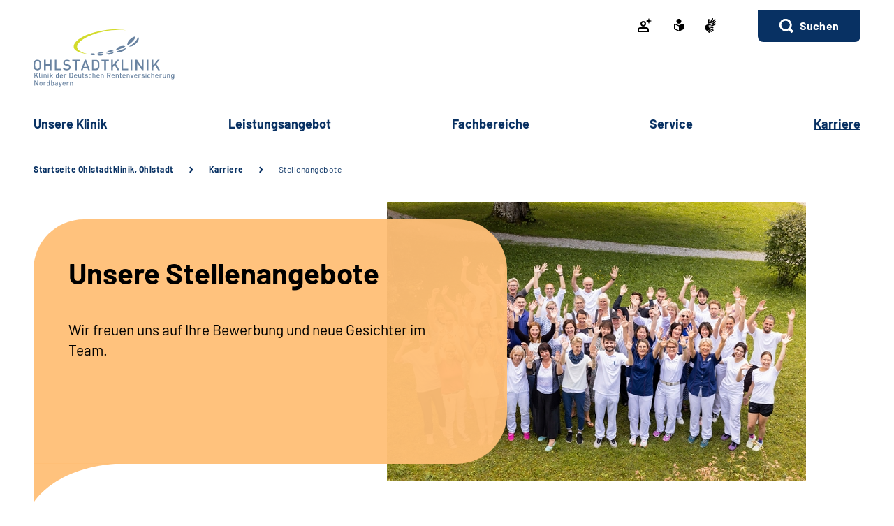

--- FILE ---
content_type: text/html;charset=utf-8
request_url: https://www.ohlstadtklinik.de/SiteGlobals/Forms/Stellenangebotssuche/klinik/ohlstadtklinik/Stellenanagebotssuche_formular.html?nn=7d991a58-3b14-45c7-a515-8c127f27445e&ambit_distance=100000&search_coordinates.HASH=78cb3mBYz87Y2sb_bJs7Dj9KjaF3pRk%3D&ambit_distance.GROUP=1
body_size: 81583
content:
   <!doctype html>
<html lang="de">
  <head>
     <base href="https://www.ohlstadtklinik.de"/>
     <meta charset="UTF-8"/>
     <title>          Stellenangebote      |  Ohlstadtklinik</title>
     <meta name="title" content="          Stellenangebote    "/>
     <meta name="viewport" content="width=device-width, initial-scale=1.0, maximum-scale=1.5, user-scalable=1"/>
     <meta name="generator" content="Government Site Builder"/>
     <meta name="google-site-verification" content="PhoOizoopbYuKHDl6yDGuNy3EW2qozezGLbbJL7brxA">
     <meta name="dc.date" scheme="W3CDTF" content="2023-01-09">
          <meta name="keywords" content="Stellenangebote Reha, Ohlstadtklinik, Rehaklinik Ohstadt, Reha-Berufe, Reha-Karriere"/>
              <meta name="description" content="Arbeiten in der Reha: unsere neuesten Stellenangebote in der Ohlstadtklinik."/>
                

     <meta name="robots" content="noindex">

   






















<meta property="og:title" content="Unsere Stellenangebote"/>
<meta property="og:description" content="Wir freuen uns auf Ihre Bewerbung und neue Gesichter im Team."/>
<meta property="og:site_name" content="Ohlstadtklinik"/>
<meta property="og:type" content="article"/>


<meta property="og:image" content="https://www.ohlstadtklinik.de/SharedDocs/Bilder/klinik/ohlstadtklinik/klinikimpressionen/ohlstadtklinik-gruppenfoto.jpg?__blob=wide&v=3"/>
<meta property="og:image:type" content="image/jpeg"/>
<meta property="og:image:width" content="600"/>
<meta property="og:image:height" content="400"/>

<meta property="og:url" content="https://www.ohlstadtklinik.de/SiteGlobals/Forms/Stellenangebotssuche/klinik/ohlstadtklinik/Stellenanagebotssuche_formular.html?queryResultId=73169165&pageNo=0&ambit_distance=100000&search_coordinates.HASH=78cb3mBYz87Y2sb_bJs7Dj9KjaF3pRk%3D&ambit_distance.GROUP=1"/>
<meta property="og:locale" content="de_DE"/>
<meta property="og:updated_time" content="2024-07-26T10:59:06+0200"/>

<meta name="twitter:card" content="summary_large_image"/>
<meta name="twitter:title" content="Unsere Stellenangebote"/>
<meta name="twitter:description" content="Wir freuen uns auf Ihre Bewerbung und neue Gesichter im Team."/>

<meta name="twitter:image" content="https://www.ohlstadtklinik.de/SharedDocs/Bilder/klinik/ohlstadtklinik/klinikimpressionen/ohlstadtklinik-gruppenfoto.jpg?__blob=wide&v=3"/>
 
     <link rel="canonical" href="https://www.ohlstadtklinik.de/SiteGlobals/Forms/Stellenangebotssuche/klinik/ohlstadtklinik/Stellenanagebotssuche_formular.html?queryResultId=73169165&pageNo=0&ambit_distance=100000&search_coordinates.HASH=78cb3mBYz87Y2sb_bJs7Dj9KjaF3pRk%3D&ambit_distance.GROUP=1"/>
 <link rel="license" href="https://www.ohlstadtklinik.de/klinik/ohlstadtklinik/footer/impressum/impressum_node.html" type="text/html" title="Impressum" />
<link rel="glossary" href="https://www.ohlstadtklinik.de/DE/service/Glossar/glossar_node.html" type="text/html" title="Glossar" />
<link rel="help" href="https://www.ohlstadtklinik.de/DE/service/Footer/barrierefreiheit/barrierefreiheit_node.html" type="text/html" title="Hilfe" />
<link rel="start" href="https://www.ohlstadtklinik.de/klinik/ohlstadtklinik/startseite/startseite_node.html" type="text/html" title="Homepage" />
<link rel="contents" href="https://www.ohlstadtklinik.de/klinik/ohlstadtklinik/footer/inhaltsverzeichnis/inhaltsverzeichnis_node.html" type="text/html" title="&Uuml;bersicht" />
<link rel="search" href="https://www.ohlstadtklinik.de/klinik/ohlstadtklinik/footer/suche/suche_node.html" type="text/html" title="Suche" />
<link rel="shortcut icon" href="https://www.ohlstadtklinik.de/SiteGlobals/Frontend/Images/favicon.ico?__blob=normal&v=1" type="image/ico" />
<link rel="icon" href="https://www.ohlstadtklinik.de/SiteGlobals/Frontend/Images/favicon-16x16.ico?__blob=normal&v=1" type="image/png" sizes="16x16" />
<link rel="icon" href="https://www.ohlstadtklinik.de/SiteGlobals/Frontend/Images/favicon-32x32.png?__blob=normal&v=2" type="image/png" sizes="32x32" />
<link rel="icon" href="https://www.ohlstadtklinik.de/SiteGlobals/Frontend/Images/favicon-96x96.png?__blob=normal&v=2" type="image/png" sizes="96x96" />
<link rel="icon" href="https://www.ohlstadtklinik.de/SiteGlobals/Frontend/Images/favicon-180x180.png?__blob=normal&v=2" type="image/png" sizes="180x180" />
<meta name="msapplication-TileImage" content="https://www.ohlstadtklinik.de/SiteGlobals/Frontend/Images/favicon-144x144.png?__blob=normal&v=2" />
     <meta name="msapplication-TileColor" content="#ffffff"/>
    
     
<link rel="stylesheet"  href="https://www.ohlstadtklinik.de/SiteGlobals/Frontend/Styles/normalize.css?v=1" type="text/css"/>
<link rel="stylesheet"  href="https://www.ohlstadtklinik.de/SiteGlobals/Frontend/Styles/_libs.css?v=1" type="text/css"/>
<link rel="stylesheet"  href="https://www.ohlstadtklinik.de/SiteGlobals/Frontend/Styles/small.css?v=2" type="text/css"/>
<link rel="stylesheet"  href="https://www.ohlstadtklinik.de/SiteGlobals/Frontend/Styles/customCSS/small.css?v=3" type="text/css"/>
<link rel="stylesheet"  href="https://www.ohlstadtklinik.de/SiteGlobals/Frontend/Styles/medium.css?v=2" type="text/css"/>
<link rel="stylesheet"  href="https://www.ohlstadtklinik.de/SiteGlobals/Frontend/Styles/customCSS/medium.css?v=1" type="text/css"/>
<link rel="stylesheet"  href="https://www.ohlstadtklinik.de/SiteGlobals/Frontend/Styles/large.css?v=2" type="text/css"/>
<link rel="stylesheet"  href="https://www.ohlstadtklinik.de/SiteGlobals/Frontend/Styles/customCSS/large.css?v=1" type="text/css"/>
<link rel="stylesheet"  href="https://www.ohlstadtklinik.de/SiteGlobals/Frontend/Styles/xlarge.css?v=2" type="text/css"/>
<link rel="stylesheet"  href="https://www.ohlstadtklinik.de/SiteGlobals/Frontend/Styles/customCSS/xlarge.css?v=1" type="text/css"/>
<link rel="stylesheet" href="https://www.ohlstadtklinik.de/SiteGlobals/Frontend/Styles/xxlarge.css?v=2" type="text/css"/>
<link rel="stylesheet" href="https://www.ohlstadtklinik.de/SiteGlobals/Frontend/Styles/customCSS/xxlarge.css?v=1" type="text/css"/>
<link rel="stylesheet"  href="https://www.ohlstadtklinik.de/SiteGlobals/Frontend/Styles/custom.css?v=1" type="text/css"/>
<link rel="stylesheet" href="https://www.ohlstadtklinik.de/SiteGlobals/Frontend/Styles/addon_print.css?v=1" type="text/css" media="print" />

 

  </head>
     
        
<body id="Start" tabindex="-1" class=" gsb startseite js-off lang-de fixed " data-nn="357b4df4-4d4c-48e3-a254-d04e958d5c9d-dd2decf2-2542-4615-937b-e99c4072b932" data-tracking-site-id=88>


    






<div id="wrapperOuter" class="wrapperOuter">
  <div class="wrapperInner">
    <h1 class="aural">Deutsche Rentenversicherung</h1>
    <p class="navSkip">
      <em>Springe direkt zu:</em>
    </p>
    <ul class="navSkip">
      <li><a href="https://www.ohlstadtklinik.de/SiteGlobals/Forms/Stellenangebotssuche/klinik/ohlstadtklinik/Stellenanagebotssuche_formular.html?nn=357b4df4-4d4c-48e3-a254-d04e958d5c9d&queryResultId=73169165&pageNo=0&ambit_distance=100000&search_coordinates.HASH=78cb3mBYz87Y2sb_bJs7Dj9KjaF3pRk%3D&ambit_distance.GROUP=1#content">Inhalt</a></li>
      <li class="show-for-xlarge"><a href="https://www.ohlstadtklinik.de/SiteGlobals/Forms/Stellenangebotssuche/klinik/ohlstadtklinik/Stellenanagebotssuche_formular.html?nn=357b4df4-4d4c-48e3-a254-d04e958d5c9d&queryResultId=73169165&pageNo=0&ambit_distance=100000&search_coordinates.HASH=78cb3mBYz87Y2sb_bJs7Dj9KjaF3pRk%3D&ambit_distance.GROUP=1#navPrimary">Hauptmenü</a></li>
      <li class="show-for-xlarge"><a href="https://www.ohlstadtklinik.de/SiteGlobals/Forms/Stellenangebotssuche/klinik/ohlstadtklinik/Stellenanagebotssuche_formular.html?nn=357b4df4-4d4c-48e3-a254-d04e958d5c9d&queryResultId=73169165&pageNo=0&ambit_distance=100000&search_coordinates.HASH=78cb3mBYz87Y2sb_bJs7Dj9KjaF3pRk%3D&ambit_distance.GROUP=1#suche_header">Suche</a></li>
    </ul>
        <div id="wrapperDivisions"

               data-mobile-menu-url="https://www.ohlstadtklinik.de/SiteGlobals/Forms/Stellenangebotssuche/klinik/ohlstadtklinik/Stellenanagebotssuche_formular.html?queryResultId=73169165&pageNo=0&ambit_distance=100000&search_coordinates.HASH=78cb3mBYz87Y2sb_bJs7Dj9KjaF3pRk%3D&ambit_distance.GROUP=1&amp;showFacets=true"


      
         class="wrapperDivisions">

      
      <div class="l-header l-container">
        <div class="row align-right">
          <div class="column shrink">
            <h2 class="aural">Servicemenü</h2>
                    <div class="c-nav-meta l-header__meta">
        <ul class="c-nav-meta__list">
               <li class="c-nav-meta__item&#32;navServiceLS">
                                                               <a href="https://www.ohlstadtklinik.de/klinik/ohlstadtklinik/service/patienten_login/patienten_login_node.html" title="Patienten Login" class="c-nav-meta__link">
              <svg width="24" height="24" viewBox="0 0 24 24" xmlns="http://www.w3.org/2000/svg"><path d="M14 15a4 4 0 013.996 3.801l.005.2V22H2v-2.999a4 4 0 013.8-3.996L6 15h8zm0 2H6c-1.103 0-2 .898-2 2v1h12v-1c0-1.102-.896-2-2-2zM10 6c2.206 0 4 1.794 4 4s-1.794 4-4 4-4-1.794-4-4 1.794-4 4-4zm0 2c-1.103 0-2 .897-2 2 0 1.102.897 2 2 2s2-.898 2-2c0-1.103-.897-2-2-2zm8-6l1.25 2.75L22 6l-2.75 1.25L18 10l-1.25-2.75L14 6l2.75-1.25L18 2z" fill-rule="evenodd"/></svg>    </a>           </li>
                    <li class="c-nav-meta__item&#32;navServiceLS">
                                                               <a href="https://www.ohlstadtklinik.de/klinik/ohlstadtklinik/footer/leichtesprache/leichtesprache_node.html" title="Leichte Sprache (Öffnet neues Fenster)" target="_blank" class="c-nav-meta__link">
              <svg xmlns="http://www.w3.org/2000/svg" width="14" height="18" viewBox="0 0 14 18" version="1.1" xml:space="preserve" style="fill-rule:evenodd;clip-rule:evenodd;stroke-linejoin:round;stroke-miterlimit:1.41421;">
  <path d="M6.706,17.866l-0.866,-0.4l-1.905,-0.866l-1.181,-0.54l-0.988,-0.452l-0.126,-0.056l-0.151,-0.066l-0.122,-0.053c-0.907,-0.392 -1.367,-0.739 -1.367,-1.549l0,-5.066c0,-1.152 0.614,-1.926 1.527,-1.926c0.295,0.005 0.584,0.077 0.847,0.21c0.442,0.215 1.13,0.536 2.047,0.955l0.1,0.047c0.654,0.3 1.293,0.587 1.9,0.859l0.579,0.257l0.144,-0.065l0.431,-0.194c0.607,-0.272 1.247,-0.561 1.9,-0.859l0.1,-0.047c0.922,-0.421 1.612,-0.742 2.049,-0.956c0.254,-0.128 0.535,-0.197 0.82,-0.2c0.917,0.001 1.556,0.79 1.556,1.919l0,5.066c0,0.809 -0.46,1.157 -1.366,1.549l-0.077,0.032c-0.095,0.042 -0.152,0.066 -0.2,0.087l-0.127,0.057l-2.165,0.989l-1.905,0.872l-0.866,0.4l-0.294,0.13l-0.294,-0.134Zm-5.306,-9.048l0,5.066c0,0.026 0.092,0.1 0.529,0.287l0.129,0.056l0.152,0.066l0.149,0.066l0.319,0.146l0.015,0.006c0.466,0.214 1.087,0.5 1.828,0.837l1.908,0.871l0.571,0.26l0,-5.746l-0.289,-0.128c-0.127,-0.056 -0.324,-0.145 -0.573,-0.257l-0.295,-0.132c-0.633,-0.283 -1.274,-0.573 -1.908,-0.863l-0.1,-0.047c-0.954,-0.436 -1.634,-0.752 -2.079,-0.969c-0.064,-0.037 -0.135,-0.061 -0.208,-0.071c-0.115,0.001 -0.148,0.125 -0.148,0.552Zm2.1,-5.37c0,-1.92 1.58,-3.5 3.5,-3.5c1.92,0 3.5,1.58 3.5,3.5c0,1.92 -1.58,3.5 -3.5,3.5c-1.92,0 -3.5,-1.58 -3.5,-3.5Z" style="fill-rule:nonzero;"/>
</svg>
    </a>           </li>
                    <li class="c-nav-meta__item&#32;navServiceGS">
                                                               <a href="https://www.ohlstadtklinik.de/klinik/ohlstadtklinik/footer/gebaerdensprache/gebaerdensprache_node.html" title="Geb&#228;rdensprache (Öffnet neues Fenster)" target="_blank" class="c-nav-meta__link">
              <svg xmlns="http://www.w3.org/2000/svg" width="16" height="21" viewBox="0 0 16 21" version="1.1" xml:space="preserve" style="fill-rule:evenodd;clip-rule:evenodd;stroke-linejoin:round;stroke-miterlimit:1.41421;">
  <path d="M6.453,21c-0.242,-0.01 -0.472,-0.113 -0.641,-0.287l-0.058,-0.056l-4.51,-4.315c-1.281,-1.092 -1.629,-2.946 -0.833,-4.429c0.405,-1.105 1.261,-1.989 2.352,-2.43c0.04,-0.018 5.609,-1.675 5.665,-1.691c0.077,-0.022 0.156,-0.034 0.236,-0.034c0.404,0.01 0.754,0.292 0.851,0.685c0.137,0.483 -0.135,0.995 -0.612,1.151l-3.374,0.989c-0.115,0.118 -0.154,0.291 -0.1,0.447c0.053,0.245 0.227,0.53 0.444,0.576l5.6,1.058l0.246,0.047c0.42,0.064 0.734,0.429 0.734,0.854c0,0.054 -0.005,0.109 -0.015,0.162c-0.064,0.421 -0.433,0.733 -0.858,0.726c-0.059,0 -0.117,-0.006 -0.175,-0.017l-0.008,0c-0.511,-0.114 -5,-1.114 -5.357,-1.2c-0.018,-0.005 -0.036,-0.008 -0.054,-0.008c-0.052,-0.003 -0.098,0.035 -0.105,0.087c-0.016,0.082 0.018,0.165 0.086,0.213c0.987,0.455 5.289,2.429 6.142,2.82l0.019,0.009c0.335,0.136 0.555,0.462 0.555,0.823c0,0.117 -0.023,0.232 -0.068,0.34c-0.115,0.306 -0.41,0.508 -0.737,0.506c-0.138,-0.001 -0.275,-0.031 -0.4,-0.09c-0.125,-0.059 -4.658,-2.146 -6.212,-2.858c-0.021,-0.009 -0.044,-0.014 -0.067,-0.014c-0.059,-0.003 -0.114,0.034 -0.134,0.09c-0.014,0.05 0.014,0.1 0.077,0.144l4.661,2.843c0.283,0.159 0.459,0.46 0.459,0.785c0,0.156 -0.04,0.31 -0.118,0.446c-0.133,0.256 -0.398,0.418 -0.687,0.418c-0.174,-0.003 -0.343,-0.054 -0.489,-0.148l-0.013,-0.008c-0.624,-0.394 -3.793,-2.391 -4.871,-3.066c-0.006,-0.002 -0.013,-0.002 -0.019,0c-0.057,0 -0.159,0.1 -0.183,0.167c-0.008,0.023 -0.007,0.041 0,0.051c1.2,1.128 2.922,2.655 3,2.72c0.199,0.166 0.314,0.413 0.314,0.672c0,0.206 -0.072,0.406 -0.205,0.564c-0.132,0.162 -0.329,0.257 -0.538,0.258Zm4.367,-9.353c-1.527,-0.288 -2.715,-0.513 -3.531,-0.669l1.835,-0.537c0.446,-0.133 0.819,-0.441 1.034,-0.854c0.225,-0.424 0.282,-0.917 0.158,-1.381c-0.184,-0.765 -0.866,-1.313 -1.652,-1.329c-0.155,0 -0.309,0.023 -0.457,0.067l-3.764,1.12c0.052,-0.6 0.562,-6.084 0.566,-6.136c0.03,-0.464 0.415,-0.832 0.88,-0.841c0.03,-0.002 0.06,-0.002 0.09,0c0.495,0.071 0.848,0.531 0.788,1.027l-0.356,3.686c0.042,0.162 0.233,0.267 0.485,0.267c0.209,0.016 0.413,-0.074 0.543,-0.238l3.1,-5.364c0.142,-0.274 0.421,-0.452 0.73,-0.465c0.15,0.001 0.296,0.046 0.421,0.13c0.2,0.129 0.337,0.336 0.377,0.57c0.041,0.241 -0.005,0.489 -0.129,0.7l-0.012,0.02c-0.465,0.754 -2.8,4.529 -3,4.831c-0.035,0.042 -0.044,0.099 -0.023,0.149c0.032,0.05 0.089,0.078 0.148,0.074c0.04,0.002 0.079,-0.011 0.108,-0.038l4.73,-5.046c0.164,-0.186 0.399,-0.294 0.647,-0.3c0.21,0.001 0.411,0.091 0.552,0.247c0.331,0.36 0.31,0.927 -0.045,1.263l-4.772,5.095c-0.045,0.048 -0.059,0.118 -0.037,0.18c0.012,0.037 0.046,0.062 0.085,0.063c0.037,-0.003 0.072,-0.018 0.1,-0.043l4.2,-3.562c0.16,-0.139 0.364,-0.217 0.576,-0.222c0.251,0.001 0.486,0.126 0.628,0.333c0.292,0.396 0.208,0.962 -0.187,1.256l-0.017,0.014c-0.574,0.473 -3.485,2.873 -4.463,3.685c-0.026,0.021 -0.016,0.083 0,0.135c0.023,0.069 0.067,0.142 0.1,0.142l0.012,0c1.452,-0.783 3.461,-1.956 3.481,-1.968c0.134,-0.073 0.284,-0.113 0.437,-0.115c0.3,0.001 0.573,0.182 0.691,0.458c0.051,0.113 0.077,0.235 0.077,0.358c0,0.348 -0.208,0.663 -0.528,0.8l-4.61,2.44l0.004,-0.002Z" style="fill-rule:nonzero;"/>
</svg>
    </a>           </li>
                    <li class="c-nav-meta__item&#32;navServiceSuche">
                               <li id="searchOverlayOpener" class="c-nav-meta__item c-nav-meta__button c-nav-meta__button--search">
    <a id="suche_header" class="c-nav-meta__link" href="#">Suchen</a>
</li>

      </li>
                  </ul>
    </div>
 
          </div>
        </div>
        <div class="row align-justify align-bottom">
          <div class="column xxlarge-3">
            <div class="l-header__logo">
    <a href="https://www.ohlstadtklinik.de/klinik/ohlstadtklinik/startseite/startseite_node.html" id="anfang" title="Zur Startseite">
        <img src="https://www.ohlstadtklinik.de/SharedDocs/Bilder/klinik/ohlstadtklinik/logo.svg?__blob=normal&amp;v=3" alt="Ohlstadtklinik (Link zur Startseite)" class="show-for-xlarge" />
        <img src="https://www.ohlstadtklinik.de/SharedDocs/Bilder/klinik/ohlstadtklinik/logo-small.svg?__blob=normal&amp;v=2" alt="Ohlstadtklinik" class="hide-for-xlarge" />
      </a>
    </div>

          </div>

          <button class="js-mobile-nav__toggle c-mobile-nav__toggle-button hide-for-xlarge">
                  <img src="https://www.ohlstadtklinik.de/SiteGlobals/Frontend/Images/icons/burger.svg?__blob=normal&amp;v=1" alt="Navigation öffnen" class="c-mobile-nav__toggle-button-image c-mobile-nav__toggle-button-image--burger">
                  <img src="https://www.ohlstadtklinik.de/SiteGlobals/Frontend/Images/icons/close.svg?__blob=normal&amp;v=1" alt="Navigation schliessen" class="c-mobile-nav__toggle-button-image c-mobile-nav__toggle-button-image--close">
                  <span aria-hidden="true" class="show-for-medium-only">Menü</span>
                </button>

              

          <div class="column xlarge-12 xxlarge-9">
            <div id="navPrimary">
              <h2 class="aural">Hauptmenü</h2>
                   <div class="c-nav-primary">
    <ul class="c-nav-primary__list">
                      <li class="c-nav-primary__item
         js-nav-primary-toggle
    ">

                                                             <a href="https://www.ohlstadtklinik.de/klinik/ohlstadtklinik/unsere_klinik/unsere_klinik_node.html" class="c-nav-primary__link js-simple-toggle-opener">
              Un­se­re Kli­nik  </a>          
<div class="c-nav-overlay js-simple-toggle-item">
  <button class="c-nav-overlay__close js-simple-toggle-button"><span class="aural">Schliessen</span></button>
  <div class="c-nav-overlay__row row">
    <div class="column small-12">

        <h2 class="c-nav-overlay__heading">
                                           <a href="https://www.ohlstadtklinik.de/klinik/ohlstadtklinik/unsere_klinik/unsere_klinik_node.html">
              Un­se­re Kli­nik  </a>   
        </h2>

      <div class="row">
        <div class="c-nav-overlay__left column small-8 xxlarge-9">
          <h3 class="c-nav-overlay__subheading aural">Wählen Sie Ihren Themenbereich oder eine Zielgruppe</h3>
          <ul class="c-nav-overlay__list row">
               <li class="c-nav-overlay__item column small-6 xxlarge-4">
    <a class="c-nav-overlay__link " href="https://www.ohlstadtklinik.de/klinik/ohlstadtklinik/unsere_klinik/klinik-steckbrief/klinik-steckbrief_node.html" >
      Kli­nik-​Steck­brief</a>
 </li>


               <li class="c-nav-overlay__item column small-6 xxlarge-4">
    <a class="c-nav-overlay__link " href="https://www.ohlstadtklinik.de/klinik/ohlstadtklinik/unsere_klinik/ansprechpartner/ansprechpartner_node.html" >
      An­sprech­part­ner</a>
 </li>


               <li class="c-nav-overlay__item column small-6 xxlarge-4">
    <a class="c-nav-overlay__link " href="https://www.ohlstadtklinik.de/klinik/ohlstadtklinik/unsere_klinik/lage_und_anreise/lage_und_anreise_node.html" >
      La­ge &amp; An­rei­se</a>
 </li>


               <li class="c-nav-overlay__item column small-6 xxlarge-4">
    <a class="c-nav-overlay__link " href="https://www.ohlstadtklinik.de/klinik/ohlstadtklinik/unsere_klinik/ausstattung_und_zimmer/ausstattung_und_zimmer_node.html" >
      Aus­stat­tung &amp; Zim­mer</a>
 </li>


               <li class="c-nav-overlay__item column small-6 xxlarge-4">
    <a class="c-nav-overlay__link " href="https://www.ohlstadtklinik.de/klinik/ohlstadtklinik/unsere_klinik/barrierefreiheit/barrierefreiheit_node.html" >
      Bar­rie­re­frei­heit</a>
 </li>


               <li class="c-nav-overlay__item column small-6 xxlarge-4">
    <a class="c-nav-overlay__link " href="https://www.ohlstadtklinik.de/klinik/ohlstadtklinik/unsere_klinik/verpflegung_und_ernaehrung/verpflegung_und_ernaehrung_node.html" >
      Ver­pfle­gung &amp; Er­näh­rung</a>
 </li>


               <li class="c-nav-overlay__item column small-6 xxlarge-4">
    <a class="c-nav-overlay__link " href="https://www.ohlstadtklinik.de/klinik/ohlstadtklinik/unsere_klinik/sport_und_freizeitangebote/sport_und_freizeitangebote_node.html" >
      Sport &amp; Frei­zeit­an­ge­bo­te</a>
 </li>


               <li class="c-nav-overlay__item column small-6 xxlarge-4">
    <a class="c-nav-overlay__link " href="https://www.ohlstadtklinik.de/klinik/ohlstadtklinik/unsere_klinik/bewertungen/bewertungen_node.html" >
      Be­wer­tun­gen</a>
 </li>


               <li class="c-nav-overlay__item column small-6 xxlarge-4">
    <a class="c-nav-overlay__link " href="https://www.ohlstadtklinik.de/klinik/ohlstadtklinik/unsere_klinik/qualitaet/qualitaet_node.html" >
      Qua­li­tät gibt Si­cher­heit</a>
 </li>


               <li class="c-nav-overlay__item column small-6 xxlarge-4">
    <a class="c-nav-overlay__link " href="https://www.ohlstadtklinik.de/klinik/ohlstadtklinik/unsere_klinik/haeufige_fragen/haeufige_fragen_node.html" >
      Häu­fi­ge Fra­gen zur Re­ha</a>
 </li>


               <li class="c-nav-overlay__item column small-6 xxlarge-4">
    <a class="c-nav-overlay__link " href="https://www.ohlstadtklinik.de/klinik/ohlstadtklinik/unsere_klinik/unser_klinikverbund/unser_klinikverbund_node.html" >
      Un­ser Kli­nik­ver­bund</a>
 </li>


          </ul>
        </div>
        <div class="c-nav-overlay__right column small-4 xxlarge-3">
          <div class="c-links">
            <ul class="c-links__list">
            </ul>
          </div>
        </div> 
      </div>
    </div>
  </div>
</div>   </li>
                            <li class="c-nav-primary__item
         js-nav-primary-toggle
    ">

                                                             <a href="https://www.ohlstadtklinik.de/klinik/ohlstadtklinik/leistungsangebot/leistungsangebot_node.html" title="Diagnostik, Therapie und Nachsorge" class="c-nav-primary__link js-simple-toggle-opener">
              Leis­tungs­an­ge­bot  </a>          
<div class="c-nav-overlay js-simple-toggle-item">
  <button class="c-nav-overlay__close js-simple-toggle-button"><span class="aural">Schliessen</span></button>
  <div class="c-nav-overlay__row row">
    <div class="column small-12">

        <h2 class="c-nav-overlay__heading">
                                           <a href="https://www.ohlstadtklinik.de/klinik/ohlstadtklinik/leistungsangebot/leistungsangebot_node.html" title="Diagnostik, Therapie und Nachsorge">
              Leis­tungs­an­ge­bot  </a>   
        </h2>

      <div class="row">
        <div class="c-nav-overlay__left column small-8 xxlarge-9">
          <h3 class="c-nav-overlay__subheading aural">Wählen Sie Ihren Themenbereich oder eine Zielgruppe</h3>
          <ul class="c-nav-overlay__list row">
               <li class="c-nav-overlay__item column small-6 xxlarge-4">
    <a class="c-nav-overlay__link " href="https://www.ohlstadtklinik.de/klinik/ohlstadtklinik/leistungsangebot/reha-ziele/reha-ziele_node.html" >
      Re­ha-​Zie­le ge­mein­sam er­rei­chen</a>
 </li>


               <li class="c-nav-overlay__item column small-6 xxlarge-4">
    <a class="c-nav-overlay__link " href="https://www.ohlstadtklinik.de/klinik/ohlstadtklinik/leistungsangebot/ablauf_der_reha/ablauf_der_reha_node.html" >
      Ab­lauf der Re­ha</a>
 </li>


               <li class="c-nav-overlay__item column small-6 xxlarge-4">
    <a class="c-nav-overlay__link " href="https://www.ohlstadtklinik.de/klinik/ohlstadtklinik/leistungsangebot/diagnostik/diagnostik_node.html" >
      Dia­gno­s­tik</a>
 </li>


               <li class="c-nav-overlay__item column small-6 xxlarge-4">
    <a class="c-nav-overlay__link " href="https://www.ohlstadtklinik.de/klinik/ohlstadtklinik/leistungsangebot/therapie_in_der_ohlstadtklinik/therapie_in_der_ohlstadtklinik_node.html" >
      The­ra­pie in der Ohl­stadt­kli­nik</a>
 </li>


               <li class="c-nav-overlay__item column small-6 xxlarge-4">
    <a class="c-nav-overlay__link " href="https://www.ohlstadtklinik.de/klinik/ohlstadtklinik/leistungsangebot/beratung_und_schulung/beratung_und_schulung_node.html" >
      Be­ra­tung &amp; Schu­lung</a>
 </li>


               <li class="c-nav-overlay__item column small-6 xxlarge-4">
    <a class="c-nav-overlay__link " href="https://www.ohlstadtklinik.de/klinik/ohlstadtklinik/leistungsangebot/nachsorge/nachsorge_node.html" >
      Nach­sor­ge</a>
 </li>


          </ul>
        </div>
        <div class="c-nav-overlay__right column small-4 xxlarge-3">
          <div class="c-links">
            <ul class="c-links__list">
            </ul>
          </div>
        </div> 
      </div>
    </div>
  </div>
</div>   </li>
                            <li class="c-nav-primary__item
         js-nav-primary-toggle
    ">

                                                             <a href="https://www.ohlstadtklinik.de/klinik/ohlstadtklinik/fachbereiche/fachbereiche_node.html" class="c-nav-primary__link js-simple-toggle-opener">
              Fach­be­rei­che  </a>          
<div class="c-nav-overlay js-simple-toggle-item">
  <button class="c-nav-overlay__close js-simple-toggle-button"><span class="aural">Schliessen</span></button>
  <div class="c-nav-overlay__row row">
    <div class="column small-12">

        <h2 class="c-nav-overlay__heading">
                                           <a href="https://www.ohlstadtklinik.de/klinik/ohlstadtklinik/fachbereiche/fachbereiche_node.html">
              Fach­be­rei­che  </a>   
        </h2>

      <div class="row">
        <div class="c-nav-overlay__left column small-8 xxlarge-9">
          <h3 class="c-nav-overlay__subheading aural">Wählen Sie Ihren Themenbereich oder eine Zielgruppe</h3>
          <ul class="c-nav-overlay__list row">
               <li class="c-nav-overlay__item column small-6 xxlarge-4">
    <a class="c-nav-overlay__link " href="https://www.ohlstadtklinik.de/klinik/ohlstadtklinik/fachbereiche/orthopaedie/orthopadie_node.html" >
      Or­tho­pä­die</a>
 </li>


               <li class="c-nav-overlay__item column small-6 xxlarge-4">
    <a class="c-nav-overlay__link " href="https://www.ohlstadtklinik.de/klinik/ohlstadtklinik/fachbereiche/ambulante_reha/ambulante_reha_node.html" >
      Am­bu­lan­te Re­ha</a>
 </li>


               <li class="c-nav-overlay__item column small-6 xxlarge-4">
    <a class="c-nav-overlay__link " href="https://www.ohlstadtklinik.de/klinik/ohlstadtklinik/fachbereiche/medizinisch-beruflich-orientierte-reha/mbor_node.html" >
      Me­di­zi­nisch-​be­ruf­lich ori­en­tier­te Re­ha</a>
 </li>


               <li class="c-nav-overlay__item column small-6 xxlarge-4">
    <a class="c-nav-overlay__link " href="https://www.ohlstadtklinik.de/klinik/ohlstadtklinik/fachbereiche/praevention/praevention_node.html" >
      Prä­ven­ti­on</a>
 </li>


          </ul>
        </div>
        <div class="c-nav-overlay__right column small-4 xxlarge-3">
          <div class="c-links">
            <ul class="c-links__list">
            </ul>
          </div>
        </div> 
      </div>
    </div>
  </div>
</div>   </li>
                            <li class="c-nav-primary__item
         js-nav-primary-toggle
    ">

                                                             <a href="https://www.ohlstadtklinik.de/klinik/ohlstadtklinik/service/service_node.html" class="c-nav-primary__link js-simple-toggle-opener">
              Ser­vice  </a>          
<div class="c-nav-overlay js-simple-toggle-item">
  <button class="c-nav-overlay__close js-simple-toggle-button"><span class="aural">Schliessen</span></button>
  <div class="c-nav-overlay__row row">
    <div class="column small-12">

        <h2 class="c-nav-overlay__heading">
                                           <a href="https://www.ohlstadtklinik.de/klinik/ohlstadtklinik/service/service_node.html">
              Ser­vice  </a>   
        </h2>

      <div class="row">
        <div class="c-nav-overlay__left column small-8 xxlarge-9">
          <h3 class="c-nav-overlay__subheading aural">Wählen Sie Ihren Themenbereich oder eine Zielgruppe</h3>
          <ul class="c-nav-overlay__list row">
               <li class="c-nav-overlay__item column small-6 xxlarge-4">
    <a class="c-nav-overlay__link " href="https://www.ohlstadtklinik.de/klinik/ohlstadtklinik/service/aktuelles/aktuelles_node.html" >
      Ak­tu­el­les</a>
 </li>


               <li class="c-nav-overlay__item column small-6 xxlarge-4">
    <a class="c-nav-overlay__link " href="https://www.ohlstadtklinik.de/klinik/ohlstadtklinik/service/angehoerige_und_begleitpersonen/angehoerige_und_begleitpersonen_node.html" >
      An­ge­hö­ri­ge &amp; Be­gleit­per­so­nen</a>
 </li>


               <li class="c-nav-overlay__item column small-6 xxlarge-4">
    <a class="c-nav-overlay__link " href="https://www.ohlstadtklinik.de/klinik/ohlstadtklinik/service/downloads/downloads_node.html" >
      Dow­n­loads</a>
 </li>


               <li class="c-nav-overlay__item column small-6 xxlarge-4">
    <a class="c-nav-overlay__link " href="https://www.ohlstadtklinik.de/klinik/ohlstadtklinik/service/wunsch_und_wahlrecht/wunsch_und_wahlrecht_node.html" >
      Wunsch &amp; Wahl­recht</a>
 </li>


               <li class="c-nav-overlay__item column small-6 xxlarge-4">
    <a class="c-nav-overlay__link " href="https://www.ohlstadtklinik.de/klinik/ohlstadtklinik/service/sozialdienste_und_zuweisende/sozialdienste_und_zuweisende_node.html" >
      So­zi­al­diens­te &amp; Zu­wei­sen­de</a>
 </li>


               <li class="c-nav-overlay__item column small-6 xxlarge-4">
    <a class="c-nav-overlay__link " href="https://www.ohlstadtklinik.de/klinik/ohlstadtklinik/service/veranstaltungen/veranstaltungen_node.html" >
      Ver­an­stal­tun­gen</a>
 </li>


               <li class="c-nav-overlay__item column small-6 xxlarge-4">
    <a class="c-nav-overlay__link " href="https://www.ohlstadtklinik.de/klinik/ohlstadtklinik/service/patienten_login/patienten_login_node.html" >
      Pa­ti­en­ten-​Log­in</a>
 </li>


               <li class="c-nav-overlay__item column small-6 xxlarge-4">
    <a class="c-nav-overlay__link " href="https://www.ohlstadtklinik.de/klinik/ohlstadtklinik/service/patienten-app/patienten-app_node.html" >
      Un­ser di­gi­ta­ler Pa­ti­en­ten­be­glei­ter</a>
 </li>


          </ul>
        </div>
        <div class="c-nav-overlay__right column small-4 xxlarge-3">
          <div class="c-links">
            <ul class="c-links__list">
            </ul>
          </div>
        </div> 
      </div>
    </div>
  </div>
</div>   </li>
                            <li class="c-nav-primary__item
        topinpath  js-nav-primary-toggle
    ">

                                                             <em>
            <a href="https://www.ohlstadtklinik.de/klinik/ohlstadtklinik/karriere/karriere_node.html" class="c-nav-primary__link js-simple-toggle-opener">
                  Kar­rie­re  </a>
        </em>          
<div class="c-nav-overlay js-simple-toggle-item">
  <button class="c-nav-overlay__close js-simple-toggle-button"><span class="aural">Schliessen</span></button>
  <div class="c-nav-overlay__row row">
    <div class="column small-12">

        <h2 class="c-nav-overlay__heading">
                                           <a href="https://www.ohlstadtklinik.de/klinik/ohlstadtklinik/karriere/karriere_node.html">
              Kar­rie­re  </a>   
        </h2>

      <div class="row">
        <div class="c-nav-overlay__left column small-8 xxlarge-9">
          <h3 class="c-nav-overlay__subheading aural">Wählen Sie Ihren Themenbereich oder eine Zielgruppe</h3>
          <ul class="c-nav-overlay__list row">
               <li class="c-nav-overlay__item column small-6 xxlarge-4">
                                 <strong class="c-nav-overlay__link">
            Stellenangebote </strong>
         </li>


               <li class="c-nav-overlay__item column small-6 xxlarge-4">
    <a class="c-nav-overlay__link " href="https://www.ohlstadtklinik.de/klinik/ohlstadtklinik/karriere/fort_und_weiterbildung/fort_und_weiterbildung_node.html" >
      Fort-​ &amp; Wei­ter­bil­dung</a>
 </li>


               <li class="c-nav-overlay__item column small-6 xxlarge-4">
    <a class="c-nav-overlay__link " href="https://www.ohlstadtklinik.de/klinik/ohlstadtklinik/karriere/was_wir_ihnen_bieten/was_wir_ihnen_bieten_node.html" >
      Was wir Ih­nen bie­ten</a>
 </li>


               <li class="c-nav-overlay__item column small-6 xxlarge-4">
    <a class="c-nav-overlay__link " href="https://www.ohlstadtklinik.de/klinik/ohlstadtklinik/karriere/ausbildung/ausbildung_node.html" >
      Aus­bil­dung</a>
 </li>


               <li class="c-nav-overlay__item column small-6 xxlarge-4">
    <a class="c-nav-overlay__link " href="https://www.ohlstadtklinik.de/klinik/ohlstadtklinik/karriere/faq/faq_node.html" >
      Fra­gen &amp; Ant­wor­ten</a>
 </li>


          </ul>
        </div>
        <div class="c-nav-overlay__right column small-4 xxlarge-3">
          <div class="c-links">
            <ul class="c-links__list">
            </ul>
          </div>
        </div> 
      </div>
    </div>
  </div>
</div>   </li>
                   </ul>
</div>


            </div>
          </div>
        </div>
        
      </div>
      
                  <nav class="js-mobile-nav c-mobile-nav js-mobile-nav__hidden">
    <ul class="level1 js-mobile-nav__list c-mobile-nav__list">
          <li class="js-mobile-nav__node c-mobile-nav__item c-mobile-nav__item--level1">
                  <button class="js-mobile-nav__navigateToInner c-mobile-nav__button">
                            Unsere Klinik </button>
                          <ul class="js-mobile-nav__list c-mobile-nav__list c-mobile-nav__list--animate">
  <li class="c-mobile-nav__item">
    <button class="js-mobile-nav__back c-mobile-nav__button c-mobile-nav__button--back">
      Zurück</button>
  </li>
  <li class="c-mobile-nav__item">

    <ul class="c-mobile-nav__inner-list">

         <li class="c-mobile-nav__item c-mobile-nav__item--blue">
    <a class="c-mobile-nav__link c-mobile-nav__link--blue " href="https://www.ohlstadtklinik.de/klinik/ohlstadtklinik/unsere_klinik/unsere_klinik_node.html" >
      <strong>
         Un­se­re Kli­nik</strong>
      </a>
 </li>

   <li class="c-mobile-nav__item c-mobile-nav__item--blue c-mobile-nav__item--firstblue">
    <a class="c-mobile-nav__link c-mobile-nav__link--blue " href="https://www.ohlstadtklinik.de/klinik/ohlstadtklinik/unsere_klinik/klinik-steckbrief/klinik-steckbrief_node.html" >
      <strong>
         Kli­nik-​Steck­brief</strong>
      </a>
 </li>

   <li class="c-mobile-nav__item c-mobile-nav__item--blue">
    <a class="c-mobile-nav__link c-mobile-nav__link--blue " href="https://www.ohlstadtklinik.de/klinik/ohlstadtklinik/unsere_klinik/ansprechpartner/ansprechpartner_node.html" >
      <strong>
         An­sprech­part­ner</strong>
      </a>
 </li>

   <li class="c-mobile-nav__item c-mobile-nav__item--blue">
    <a class="c-mobile-nav__link c-mobile-nav__link--blue " href="https://www.ohlstadtklinik.de/klinik/ohlstadtklinik/unsere_klinik/lage_und_anreise/lage_und_anreise_node.html" >
      <strong>
         La­ge &amp; An­rei­se</strong>
      </a>
 </li>

   <li class="c-mobile-nav__item c-mobile-nav__item--blue">
    <a class="c-mobile-nav__link c-mobile-nav__link--blue " href="https://www.ohlstadtklinik.de/klinik/ohlstadtklinik/unsere_klinik/ausstattung_und_zimmer/ausstattung_und_zimmer_node.html" >
      <strong>
         Aus­stat­tung &amp; Zim­mer</strong>
      </a>
 </li>

   <li class="c-mobile-nav__item c-mobile-nav__item--blue">
    <a class="c-mobile-nav__link c-mobile-nav__link--blue " href="https://www.ohlstadtklinik.de/klinik/ohlstadtklinik/unsere_klinik/barrierefreiheit/barrierefreiheit_node.html" >
      <strong>
         Bar­rie­re­frei­heit</strong>
      </a>
 </li>

   <li class="c-mobile-nav__item c-mobile-nav__item--blue">
    <a class="c-mobile-nav__link c-mobile-nav__link--blue " href="https://www.ohlstadtklinik.de/klinik/ohlstadtklinik/unsere_klinik/verpflegung_und_ernaehrung/verpflegung_und_ernaehrung_node.html" >
      <strong>
         Ver­pfle­gung &amp; Er­näh­rung</strong>
      </a>
 </li>

   <li class="c-mobile-nav__item c-mobile-nav__item--blue">
    <a class="c-mobile-nav__link c-mobile-nav__link--blue " href="https://www.ohlstadtklinik.de/klinik/ohlstadtklinik/unsere_klinik/sport_und_freizeitangebote/sport_und_freizeitangebote_node.html" >
      <strong>
         Sport &amp; Frei­zeit­an­ge­bo­te</strong>
      </a>
 </li>

   <li class="c-mobile-nav__item c-mobile-nav__item--blue">
    <a class="c-mobile-nav__link c-mobile-nav__link--blue " href="https://www.ohlstadtklinik.de/klinik/ohlstadtklinik/unsere_klinik/bewertungen/bewertungen_node.html" >
      <strong>
         Be­wer­tun­gen</strong>
      </a>
 </li>

   <li class="c-mobile-nav__item c-mobile-nav__item--blue">
    <a class="c-mobile-nav__link c-mobile-nav__link--blue " href="https://www.ohlstadtklinik.de/klinik/ohlstadtklinik/unsere_klinik/qualitaet/qualitaet_node.html" >
      <strong>
         Qua­li­tät gibt Si­cher­heit</strong>
      </a>
 </li>

   <li class="c-mobile-nav__item c-mobile-nav__item--blue">
    <a class="c-mobile-nav__link c-mobile-nav__link--blue " href="https://www.ohlstadtklinik.de/klinik/ohlstadtklinik/unsere_klinik/haeufige_fragen/haeufige_fragen_node.html" >
      <strong>
         Häu­fi­ge Fra­gen zur Re­ha</strong>
      </a>
 </li>

   <li class="c-mobile-nav__item  c-mobile-nav__item--blue c-mobile-nav__item--lastblue">
    <a class="c-mobile-nav__link c-mobile-nav__link--blue " href="https://www.ohlstadtklinik.de/klinik/ohlstadtklinik/unsere_klinik/unser_klinikverbund/unser_klinikverbund_node.html" >
      <strong>
         Un­ser Kli­nik­ver­bund</strong>
      </a>
 </li>

</ul>
  </li>
  </ul>

    </li>
          <li class="js-mobile-nav__node c-mobile-nav__item c-mobile-nav__item--level1">
                  <button class="js-mobile-nav__navigateToInner c-mobile-nav__button">
                            Leistungsangebot </button>
                          <ul class="js-mobile-nav__list c-mobile-nav__list c-mobile-nav__list--animate">
  <li class="c-mobile-nav__item">
    <button class="js-mobile-nav__back c-mobile-nav__button c-mobile-nav__button--back">
      Zurück</button>
  </li>
  <li class="c-mobile-nav__item">

    <ul class="c-mobile-nav__inner-list">

         <li class="c-mobile-nav__item c-mobile-nav__item--blue">
    <a class="c-mobile-nav__link c-mobile-nav__link--blue " href="https://www.ohlstadtklinik.de/klinik/ohlstadtklinik/leistungsangebot/leistungsangebot_node.html" >
      <strong>
         Leis­tungs­an­ge­bot</strong>
      </a>
 </li>

   <li class="c-mobile-nav__item c-mobile-nav__item--blue c-mobile-nav__item--firstblue">
    <a class="c-mobile-nav__link c-mobile-nav__link--blue " href="https://www.ohlstadtklinik.de/klinik/ohlstadtklinik/leistungsangebot/reha-ziele/reha-ziele_node.html" >
      <strong>
         Re­ha-​Zie­le ge­mein­sam er­rei­chen</strong>
      </a>
 </li>

   <li class="c-mobile-nav__item c-mobile-nav__item--blue">
    <a class="c-mobile-nav__link c-mobile-nav__link--blue " href="https://www.ohlstadtklinik.de/klinik/ohlstadtklinik/leistungsangebot/ablauf_der_reha/ablauf_der_reha_node.html" >
      <strong>
         Ab­lauf der Re­ha</strong>
      </a>
 </li>

   <li class="c-mobile-nav__item c-mobile-nav__item--blue">
    <a class="c-mobile-nav__link c-mobile-nav__link--blue " href="https://www.ohlstadtklinik.de/klinik/ohlstadtklinik/leistungsangebot/diagnostik/diagnostik_node.html" >
      <strong>
         Dia­gno­s­tik</strong>
      </a>
 </li>

   <li class="c-mobile-nav__item c-mobile-nav__item--blue">
    <a class="c-mobile-nav__link c-mobile-nav__link--blue " href="https://www.ohlstadtklinik.de/klinik/ohlstadtklinik/leistungsangebot/therapie_in_der_ohlstadtklinik/therapie_in_der_ohlstadtklinik_node.html" >
      <strong>
         The­ra­pie in der Ohl­stadt­kli­nik</strong>
      </a>
 </li>

   <li class="c-mobile-nav__item c-mobile-nav__item--blue">
    <a class="c-mobile-nav__link c-mobile-nav__link--blue " href="https://www.ohlstadtklinik.de/klinik/ohlstadtklinik/leistungsangebot/beratung_und_schulung/beratung_und_schulung_node.html" >
      <strong>
         Be­ra­tung &amp; Schu­lung</strong>
      </a>
 </li>

   <li class="c-mobile-nav__item  c-mobile-nav__item--blue c-mobile-nav__item--lastblue">
    <a class="c-mobile-nav__link c-mobile-nav__link--blue " href="https://www.ohlstadtklinik.de/klinik/ohlstadtklinik/leistungsangebot/nachsorge/nachsorge_node.html" >
      <strong>
         Nach­sor­ge</strong>
      </a>
 </li>

</ul>
  </li>
  </ul>

    </li>
          <li class="js-mobile-nav__node c-mobile-nav__item c-mobile-nav__item--level1">
                  <button class="js-mobile-nav__navigateToInner c-mobile-nav__button">
                            Fachbereiche </button>
                          <ul class="js-mobile-nav__list c-mobile-nav__list c-mobile-nav__list--animate">
  <li class="c-mobile-nav__item">
    <button class="js-mobile-nav__back c-mobile-nav__button c-mobile-nav__button--back">
      Zurück</button>
  </li>
  <li class="c-mobile-nav__item">

    <ul class="c-mobile-nav__inner-list">

         <li class="c-mobile-nav__item c-mobile-nav__item--blue">
    <a class="c-mobile-nav__link c-mobile-nav__link--blue " href="https://www.ohlstadtklinik.de/klinik/ohlstadtklinik/fachbereiche/fachbereiche_node.html" >
      <strong>
         Fach­be­rei­che</strong>
      </a>
 </li>

   <li class="c-mobile-nav__item c-mobile-nav__item--blue c-mobile-nav__item--firstblue">
    <a class="c-mobile-nav__link c-mobile-nav__link--blue " href="https://www.ohlstadtklinik.de/klinik/ohlstadtklinik/fachbereiche/orthopaedie/orthopadie_node.html" >
      <strong>
         Or­tho­pä­die</strong>
      </a>
 </li>

   <li class="c-mobile-nav__item c-mobile-nav__item--blue">
    <a class="c-mobile-nav__link c-mobile-nav__link--blue " href="https://www.ohlstadtklinik.de/klinik/ohlstadtklinik/fachbereiche/ambulante_reha/ambulante_reha_node.html" >
      <strong>
         Am­bu­lan­te Re­ha</strong>
      </a>
 </li>

   <li class="c-mobile-nav__item c-mobile-nav__item--blue">
    <a class="c-mobile-nav__link c-mobile-nav__link--blue " href="https://www.ohlstadtklinik.de/klinik/ohlstadtklinik/fachbereiche/medizinisch-beruflich-orientierte-reha/mbor_node.html" >
      <strong>
         Me­di­zi­nisch-​be­ruf­lich ori­en­tier­te Re­ha</strong>
      </a>
 </li>

   <li class="c-mobile-nav__item  c-mobile-nav__item--blue c-mobile-nav__item--lastblue">
    <a class="c-mobile-nav__link c-mobile-nav__link--blue " href="https://www.ohlstadtklinik.de/klinik/ohlstadtklinik/fachbereiche/praevention/praevention_node.html" >
      <strong>
         Prä­ven­ti­on</strong>
      </a>
 </li>

</ul>
  </li>
  </ul>

    </li>
          <li class="js-mobile-nav__node c-mobile-nav__item c-mobile-nav__item--level1">
                  <button class="js-mobile-nav__navigateToInner c-mobile-nav__button">
                            Service </button>
                          <ul class="js-mobile-nav__list c-mobile-nav__list c-mobile-nav__list--animate">
  <li class="c-mobile-nav__item">
    <button class="js-mobile-nav__back c-mobile-nav__button c-mobile-nav__button--back">
      Zurück</button>
  </li>
  <li class="c-mobile-nav__item">

    <ul class="c-mobile-nav__inner-list">

         <li class="c-mobile-nav__item c-mobile-nav__item--blue">
    <a class="c-mobile-nav__link c-mobile-nav__link--blue " href="https://www.ohlstadtklinik.de/klinik/ohlstadtklinik/service/service_node.html" >
      <strong>
         Ser­vice</strong>
      </a>
 </li>

   <li class="c-mobile-nav__item c-mobile-nav__item--blue c-mobile-nav__item--firstblue">
    <a class="c-mobile-nav__link c-mobile-nav__link--blue " href="https://www.ohlstadtklinik.de/klinik/ohlstadtklinik/service/aktuelles/aktuelles_node.html" >
      <strong>
         Ak­tu­el­les</strong>
      </a>
 </li>

   <li class="c-mobile-nav__item c-mobile-nav__item--blue">
    <a class="c-mobile-nav__link c-mobile-nav__link--blue " href="https://www.ohlstadtklinik.de/klinik/ohlstadtklinik/service/angehoerige_und_begleitpersonen/angehoerige_und_begleitpersonen_node.html" >
      <strong>
         An­ge­hö­ri­ge &amp; Be­gleit­per­so­nen</strong>
      </a>
 </li>

   <li class="c-mobile-nav__item c-mobile-nav__item--blue">
    <a class="c-mobile-nav__link c-mobile-nav__link--blue " href="https://www.ohlstadtklinik.de/klinik/ohlstadtklinik/service/downloads/downloads_node.html" >
      <strong>
         Dow­n­loads</strong>
      </a>
 </li>

   <li class="c-mobile-nav__item c-mobile-nav__item--blue">
    <a class="c-mobile-nav__link c-mobile-nav__link--blue " href="https://www.ohlstadtklinik.de/klinik/ohlstadtklinik/service/wunsch_und_wahlrecht/wunsch_und_wahlrecht_node.html" >
      <strong>
         Wunsch &amp; Wahl­recht</strong>
      </a>
 </li>

   <li class="c-mobile-nav__item c-mobile-nav__item--blue">
    <a class="c-mobile-nav__link c-mobile-nav__link--blue " href="https://www.ohlstadtklinik.de/klinik/ohlstadtklinik/service/sozialdienste_und_zuweisende/sozialdienste_und_zuweisende_node.html" >
      <strong>
         So­zi­al­diens­te &amp; Zu­wei­sen­de</strong>
      </a>
 </li>

   <li class="c-mobile-nav__item c-mobile-nav__item--blue">
    <a class="c-mobile-nav__link c-mobile-nav__link--blue " href="https://www.ohlstadtklinik.de/klinik/ohlstadtklinik/service/veranstaltungen/veranstaltungen_node.html" >
      <strong>
         Ver­an­stal­tun­gen</strong>
      </a>
 </li>

   <li class="c-mobile-nav__item c-mobile-nav__item--blue">
    <a class="c-mobile-nav__link c-mobile-nav__link--blue " href="https://www.ohlstadtklinik.de/klinik/ohlstadtklinik/service/patienten_login/patienten_login_node.html" >
      <strong>
         Pa­ti­en­ten-​Log­in</strong>
      </a>
 </li>

   <li class="c-mobile-nav__item  c-mobile-nav__item--blue c-mobile-nav__item--lastblue">
    <a class="c-mobile-nav__link c-mobile-nav__link--blue " href="https://www.ohlstadtklinik.de/klinik/ohlstadtklinik/service/patienten-app/patienten-app_node.html" >
      <strong>
         Un­ser di­gi­ta­ler Pa­ti­en­ten­be­glei­ter</strong>
      </a>
 </li>

</ul>
  </li>
  </ul>

    </li>
          <li class="js-mobile-nav__node c-mobile-nav__item c-mobile-nav__item--level1">
                  <button class="js-mobile-nav__navigateToInner c-mobile-nav__button">
                            Karriere </button>
                          <ul class="js-mobile-nav__list c-mobile-nav__list c-mobile-nav__list--animate">
  <li class="c-mobile-nav__item">
    <button class="js-mobile-nav__back c-mobile-nav__button c-mobile-nav__button--back">
      Zurück</button>
  </li>
  <li class="c-mobile-nav__item">

    <ul class="c-mobile-nav__inner-list">

         <li class="c-mobile-nav__item c-mobile-nav__item--blue">
    <a class="c-mobile-nav__link c-mobile-nav__link--blue " href="https://www.ohlstadtklinik.de/klinik/ohlstadtklinik/karriere/karriere_node.html" >
      <strong>
         Kar­rie­re</strong>
      </a>
 </li>

   <li class="c-mobile-nav__item c-mobile-nav__item--blue c-mobile-nav__item--firstblue">
                                 <strong class="c-mobile-nav__link c-mobile-nav__link--blue">
            Stellenangebote </strong>
         </li>

   <li class="c-mobile-nav__item c-mobile-nav__item--blue">
    <a class="c-mobile-nav__link c-mobile-nav__link--blue " href="https://www.ohlstadtklinik.de/klinik/ohlstadtklinik/karriere/fort_und_weiterbildung/fort_und_weiterbildung_node.html" >
      <strong>
         Fort-​ &amp; Wei­ter­bil­dung</strong>
      </a>
 </li>

   <li class="c-mobile-nav__item c-mobile-nav__item--blue">
    <a class="c-mobile-nav__link c-mobile-nav__link--blue " href="https://www.ohlstadtklinik.de/klinik/ohlstadtklinik/karriere/was_wir_ihnen_bieten/was_wir_ihnen_bieten_node.html" >
      <strong>
         Was wir Ih­nen bie­ten</strong>
      </a>
 </li>

   <li class="c-mobile-nav__item c-mobile-nav__item--blue">
    <a class="c-mobile-nav__link c-mobile-nav__link--blue " href="https://www.ohlstadtklinik.de/klinik/ohlstadtklinik/karriere/ausbildung/ausbildung_node.html" >
      <strong>
         Aus­bil­dung</strong>
      </a>
 </li>

   <li class="c-mobile-nav__item  c-mobile-nav__item--blue c-mobile-nav__item--lastblue">
    <a class="c-mobile-nav__link c-mobile-nav__link--blue " href="https://www.ohlstadtklinik.de/klinik/ohlstadtklinik/karriere/faq/faq_node.html" >
      <strong>
         Fra­gen &amp; Ant­wor­ten</strong>
      </a>
 </li>

</ul>
  </li>
  </ul>

    </li>
              <li class="c-mobile-nav__item&#32;navServiceSuche">
                          <a class="c-mobile-nav__link " href="https://www.ohlstadtklinik.de/klinik/ohlstadtklinik/footer/suche/suche_mobile_node.html" >
      Su­che</a>
 </li>
                      <li class="c-mobile-nav__item&#32;navServiceLS">
                          <a class="c-mobile-nav__link " href="https://www.ohlstadtklinik.de/klinik/ohlstadtklinik/footer/leichtesprache/leichtesprache_node.html" >
      Leich­te Spra­che</a>
 </li>
                      <li class="c-mobile-nav__item&#32;navServiceGS">
                          <a class="c-mobile-nav__link " href="https://www.ohlstadtklinik.de/klinik/ohlstadtklinik/footer/gebaerdensprache/gebaerdensprache_node.html" >
      Ge­bär­den­spra­che</a>
 </li>
                      <li class="c-mobile-nav__item&#32;navServiceLS">
                          <a class="c-mobile-nav__link " href="https://www.ohlstadtklinik.de/klinik/ohlstadtklinik/service/patienten_login/patienten_login_node.html" >
      Pa­ti­en­ten-​Log­in</a>
 </li>
                   </ul>
</nav>



      <div id="js-search-overlay" id="search">
        <div class="c-search-overlay js-simple-toggle-item">
          <div class="row">
            <div class="small-12 column">
                    <div class="c-searchbar c-searchbar--background" id="search">
    <div class="row">
        <div class="column small-12">
                      <form
        class="c-searchbar__form c-form"
        name="searchService"
        role="search"
        aria-labelledby="search-1742915052"
        action="https://www.ohlstadtklinik.de/SiteGlobals/Forms/Suche/klinik/ohlstadtklinik/DE/Servicesuche_Formular.html"
        method="get"
        enctype="application/x-www-form-urlencoded"
         
>
    <span id="search-1742915052" class="aural">Servicesuche</span>
                 <input type="hidden" name="nn" value="357b4df4-4d4c-48e3-a254-d04e958d5c9d"/>
   <input type="hidden" name="resourceId" value="159c2df1-8229-43b9-993e-4abbf64aa67c"/>
<input type="hidden" name="input_" value="357b4df4-4d4c-48e3-a254-d04e958d5c9d"/>
<input type="hidden" name="pageLocale" value="de"/>

      
<fieldset>
    <p>
            <span class="formLabel aural">
  <label for="f159c2df1-8229-43b9-993e-4abbf64aa67cd60fea5cd-a52f-44c5-8f64-602114d17dac">
    Suchtext  </label>
</span>



        <span class="formField">
                                                      <input 
       id="f159c2df1-8229-43b9-993e-4abbf64aa67cd60fea5cd-a52f-44c5-8f64-602114d17dac"
       name="templateQueryString"
       aria-describedby="f159c2df1-8229-43b9-993e-4abbf64aa67cd60fea5cd-a52f-44c5-8f64-602114d17dac-error"
        title="Suchbegriff darf nicht mit Fragezeichen oder * beginnen"  type="text" pattern="^[^*?].*$" placeholder="Suchbegriff" size="26" maxlength="100" 
/>

     
                 <button aria-label="Suchen" name="submit" type="submit">
         <img src="https://www.ohlstadtklinik.de/SiteGlobals/Forms/_components/Buttons/Servicesuche_Submit.svg?__blob=image&amp;v=1" alt="Suchen" />
         <span>Suchen</span>
    </button>
 
        </span>
    </p>
</fieldset> </form>

   </div>
    </div>
</div>


            </div>
          </div>
          <button class="c-search-overlay__close-btn">
            <span>Suche schließen</span>
          </button>
        </div>
      </div>

          <div id="content" class="l-content content l-container js-scroll-trigger">
    <div class="l-content-wrapper">
  <div class="row">
    <div class="columns small-12">
      <div class="c-distributor s-distributor ">
        <div class="c-distributor__breadcrumb">
               <nav aria-label="breadcrumb"
     class="c-breadcrumb js-breadcrumb l-container">
    <div class="row">
        <div class="column small-12"> <ol class="c-breadcrumb__list js-breadcrumb__list">
                  <li class="c-breadcrumb__item">
                                                                 <a href="https://www.ohlstadtklinik.de/klinik/ohlstadtklinik/startseite/startseite_node.html">
              Startseite Ohlstadtklinik, Ohlstadt  </a>      </li>

                       <li class="c-breadcrumb__item">
                                                                 <a href="https://www.ohlstadtklinik.de/klinik/ohlstadtklinik/karriere/karriere_node.html">
              Karriere  </a>      </li>

                       <li class="c-breadcrumb__item">
                                                       <strong class="">
            Stellenangebote </strong>
           </li>

                      </ol>
        </div>
    </div>
</nav>


</div>
        <div class="c-distributor__bubble">
          <div class="c-klinik-bubble ">
            <div class="c-klinik-bubble__content">
              <h1>
                Unsere Stellenangebote</h1>
              <p>
                  Wir freuen uns auf Ihre Bewerbung und neue Gesichter im Team.<strong></strong></p>
              </div>
          </div>
        </div>
        <div class="c-distributor__media">
            <img src="https://www.ohlstadtklinik.de/SharedDocs/Bilder/klinik/ohlstadtklinik/klinikimpressionen/ohlstadtklinik-gruppenfoto.jpg?__blob=wide&amp;v=3" alt="" />
            </div>
        </div>
    </div>
  </div>
</div>

<form name="stellenanagebotssuche" action="https://www.ohlstadtklinik.de/SiteGlobals/Forms/Stellenangebotssuche/klinik/ohlstadtklinik/Stellenanagebotssuche_formular.html" method="get" enctype="application/x-www-form-urlencoded">
                 <input type="hidden" name="resourceId" value="7c9311b4-f7ee-4f0f-bb8c-73f56cd9766d"/>
<input type="hidden" name="input_" value="357b4df4-4d4c-48e3-a254-d04e958d5c9d"/>
<input type="hidden" name="pageLocale" value="de"/>

     
<fieldset>
  <h2 class="aural">Suchbegriff eingeben</h2>
                                   <input 
       id="f7c9311b4-f7ee-4f0f-bb8c-73f56cd9766dd6e66ca01-c9c0-41c2-b565-202b6c4ca421"
       name="search_coordinates"
       aria-describedby="f7c9311b4-f7ee-4f0f-bb8c-73f56cd9766dd6e66ca01-c9c0-41c2-b565-202b6c4ca421-error"
        title="umkreissuche_search_coordinates_hidden"  type="hidden" 
/>

    
          
</fieldset>   

<div id="content" class="l-content content l-container">

             







<!-- .c-facets -->
<div class="c-facets">
<div class="row">
<div class="column small-12">
<div class="hide-for-large">
<ul class="c-facets__list">
<li class="c-facets__action js-toggle-mobile-facets" data-fm-heading="Filtern nach:"
data-fm-panel="fm-panel__filter"><a href="#">Filter<span class="aural">:</span><span class="c-facets__counter">
</span></a></li>
<li class="c-facets__action js-toggle-mobile-facets" data-fm-heading="Sortieren nach:"
data-fm-panel="fm-panel__sort"><a href="#">Sortieren</a></li>
<li class="c-facets__action c-facets__action--reset" data-qa="facets-reset">
&nbsp;
</li>
</ul>
</div>
<div class="show-for-large">
<div class="row align-justify">
<div class="column shrink"><h2 class="c-facets__heading">Filtern nach</h2>
<ul class="c-facets__list">
<li class="c-facets__item js-simple-toggle" data-qa="facet-berufsfeld">
<div class="tabs-container">
<h3 class="c-facets__type heading js-simple-toggle-opener">
Berufsfeld
</h3>
<ul class="c-facets__select js-simple-toggle-item">
<li class="c-facets__facet"><a href="https://www.ohlstadtklinik.de/SiteGlobals/Forms/Stellenangebotssuche/klinik/ohlstadtklinik/Stellenanagebotssuche_formular.html?ambit_distance=100000&amp;cl2Categories_Berufsfeld=medizin" rel="nofollow">Medizin (<span
class="aural">Anzahl der Ergebnisse: </span>2)</a></li>
<li class="c-facets__facet"><a href="https://www.ohlstadtklinik.de/SiteGlobals/Forms/Stellenangebotssuche/klinik/ohlstadtklinik/Stellenanagebotssuche_formular.html?ambit_distance=100000&amp;cl2Categories_Berufsfeld=pflege" rel="nofollow">Pflege (<span
class="aural">Anzahl der Ergebnisse: </span>1)</a></li>
<li class="c-facets__facet"><a href="https://www.ohlstadtklinik.de/SiteGlobals/Forms/Stellenangebotssuche/klinik/ohlstadtklinik/Stellenanagebotssuche_formular.html?ambit_distance=100000&amp;cl2Categories_Berufsfeld=therapie" rel="nofollow">Therapie (<span
class="aural">Anzahl der Ergebnisse: </span>3)</a></li>
<li class="c-facets__facet"><a href="https://www.ohlstadtklinik.de/SiteGlobals/Forms/Stellenangebotssuche/klinik/ohlstadtklinik/Stellenanagebotssuche_formular.html?ambit_distance=100000&amp;cl2Categories_Berufsfeld=verwaltung" rel="nofollow">Verwaltung (<span
class="aural">Anzahl der Ergebnisse: </span>2)</a></li>
 </ul>
</div>
</li>
<li class="c-facets__item js-simple-toggle">
<div class="tabs-container">
<h3 class="c-facets__type heading js-simple-toggle-opener">Arbeitsort</h3>
<div class="c-facets__select js-simple-toggle-item h-hide">
<div class="c-facets__location">
      <label for="d1cb42637-22dd-4301-8821-c36c985581cb">
        Postleitzahl oder Ort:
    </label>
 <input id="d1cb42637-22dd-4301-8821-c36c985581cb"
       name="city_zipcode"
       value=""
        
            title="Eingabe einer Postleitzahl"
          type="text" pattern="^[^*?].*$" placeholder="Postleitzahl oder Ort eingeben" size="26" maxlength="100"
/>
  
</div>
<div class="c-facets__distance">
<fieldset>
  <legend>
    Umkreis</legend>
  <span class="c-facets__distance-slider js-distance-slider">
    <span class="drv-radio-button">
  <input class="drv-radio-button__input" type="radio"
         id="g2b4027c6-260b-411e-968d-996376f9a29adf441c0b7-bd0c-406e-bb29-590473ebbbd6i1"
         name="ambit_distance"
         value="10"
         title="10"
          
  />
  <label class="drv-radio-button__label" for="g2b4027c6-260b-411e-968d-996376f9a29adf441c0b7-bd0c-406e-bb29-590473ebbbd6i1">
    10</label>
</span>

<span class="drv-radio-button">
  <input class="drv-radio-button__input" type="radio"
         id="g2b4027c6-260b-411e-968d-996376f9a29ad3dff5e59-7001-491b-a1cf-cfbbfb0cc374i2"
         name="ambit_distance"
         value="50"
         title="50"
          
  />
  <label class="drv-radio-button__label" for="g2b4027c6-260b-411e-968d-996376f9a29ad3dff5e59-7001-491b-a1cf-cfbbfb0cc374i2">
    50</label>
</span>

<span class="drv-radio-button">
  <input class="drv-radio-button__input" type="radio"
         id="g2b4027c6-260b-411e-968d-996376f9a29ad7b60de00-2e76-4847-996b-cba6c1dd3440i3"
         name="ambit_distance"
         value="100"
         title="100"
          
  />
  <label class="drv-radio-button__label" for="g2b4027c6-260b-411e-968d-996376f9a29ad7b60de00-2e76-4847-996b-cba6c1dd3440i3">
    100</label>
</span>

<span class="drv-radio-button">
  <input class="drv-radio-button__input" type="radio"
         id="g2b4027c6-260b-411e-968d-996376f9a29ad846d82b5-bb67-474b-b76f-68988c7db3c9i4"
         name="ambit_distance"
         value="100000"
         title="alle"
          checked="checked"
  />
  <label class="drv-radio-button__label" for="g2b4027c6-260b-411e-968d-996376f9a29ad846d82b5-bb67-474b-b76f-68988c7db3c9i4">
    alle</label>
</span>

</span>
  <input type="hidden" name="ambit_distance.GROUP" value="1"/>
</fieldset>


</div>
<div class="c-facets__submit">
<input type="submit" id="g2b4027c6-260b-411e-968d-996376f9a29ad6ad2c169-c04e-4356-9b57-30368a039516"
       name="submit"
       alt="Senden"
       title="Senden"
       value="Senden" />


</div>
</div>
</div>
</li>
</ul>
</div>
<div class="column shrink">
<h2 class="c-facets__heading">Sortieren nach</h2>
<!-- .c-sort -->
<div class="c-sort js-accordion c-facets__sort">
<div class="tabs-container">
<h3 class="c-sort__heading heading">Relevanz</h3>
<ul class="c-sort__list">
<li class="c-sort__order"><a href="https://www.ohlstadtklinik.de/SiteGlobals/Forms/Stellenangebotssuche/klinik/ohlstadtklinik/Stellenanagebotssuche_formular.html?ambit_distance=100000&amp;sortOrder=dateOfIssue_dt%20desc" rel="nofollow" title="absteigend sortieren">Aktualit&#228;t</a></li>
</ul>
</div>
</div> <!-- .c-sort --> </div>
</div>
</div>
</div>
</div>
</div> <!-- .c-facets -->
 

  <div class="l-content-wrapper">
    <div class="row">
      <div class="column small-12">
        <div class="c-joboffer-list c-joboffer-list--search js-map">
          <h2 class="c-joboffer-list__headline">6 offene Stellen</h2>
          <div class="c-joboffer-list__toggle-container">
            <button class="c-joboffer-list__button c-joboffer-list__button--list js-joboffer-button js-joboffer-button--active" type="button">
                Listenansicht
            </button>
            <button class="c-joboffer-list__button c-joboffer-list__button--map js-joboffer-button" type="button">
                Kartenansicht
            </button>
          </div>
          <div class="c-joboffer-list__container js-joboffer-list">
            <div class="c-joboffer-list__list-header row show-for-xlarge">
              <p class="c-joboffer-list__list-header-item c-joboffer-list__list-header-item--headline columns xlarge-7">
                  Position
              </p>
              <p class="c-joboffer-list__list-header-item c-joboffer-list__list-header-item--location columns xlarge-2">
                  Arbeitsort
              </p>
              <p class="c-joboffer-list__list-header-item c-joboffer-list__list-header-item--deadline columns xlarge-3">
                  Bewerbungsfrist
              </p>
            </div>
            <ul class="c-joboffer-list__list">
                
                <li class="c-joboffer-list-item">
  <a href="https://www.ohlstadtklinik.de/SharedDocs/Stellenangebote/klinik/ohlstadtklinik/2024-10-24_aerzte.html" class="c-joboffer-list-item__link">
    <div class="c-joboffer-list-item__row-wrapper row">
      <div class="c-joboffer-list-item__headline-wrapper columns small-12 xlarge-7">
        <h3 class="c-joboffer-list-item__headline">
          <span class="c-joboffer-list-item__title">
            Assistenzarzt (<abbr class="" title="männlich/weiblich/divers">m/w/d</abbr>) / Weiterbildungsassistent (<abbr class="" title="männlich/weiblich/divers">m/w/d</abbr>)</span>
        </h3>
      </div>
      <div class="c-joboffer-list-item__location-wrapper columns small-12 large-4 xlarge-2">
          <p class="c-joboffer-list-item__location">
            Ohlstadt</p>
        </div>
      <div class="c-joboffer-list-item__deadline-wrapper columns small-12 large-8 xlarge-3">
        <p class="c-joboffer-list-item__deadline">
          </p>
      </div>
    </div>
  </a>
</li>

                
                
                <li class="c-joboffer-list-item">
  <a href="https://www.ohlstadtklinik.de/SharedDocs/Stellenangebote/klinik/ohlstadtklinik/2026-01-19-Masseur-med-Bademeister.html" class="c-joboffer-list-item__link">
    <div class="c-joboffer-list-item__row-wrapper row">
      <div class="c-joboffer-list-item__headline-wrapper columns small-12 xlarge-7">
        <h3 class="c-joboffer-list-item__headline">
          <span class="c-joboffer-list-item__title">
            Masseur und medizinischer Bademeister (<abbr class="" title="männlich/weiblich/divers">m/w/d</abbr>)</span>
        </h3>
      </div>
      <div class="c-joboffer-list-item__location-wrapper columns small-12 large-4 xlarge-2">
          <p class="c-joboffer-list-item__location">
            Ohlstadt</p>
        </div>
      <div class="c-joboffer-list-item__deadline-wrapper columns small-12 large-8 xlarge-3">
        <p class="c-joboffer-list-item__deadline">
          </p>
      </div>
    </div>
  </a>
</li>

                
                
                <li class="c-joboffer-list-item">
  <a href="https://www.ohlstadtklinik.de/SharedDocs/Stellenangebote/klinik/ohlstadtklinik/2026-01-19-Physiotherapeut.html" class="c-joboffer-list-item__link">
    <div class="c-joboffer-list-item__row-wrapper row">
      <div class="c-joboffer-list-item__headline-wrapper columns small-12 xlarge-7">
        <h3 class="c-joboffer-list-item__headline">
          <span class="c-joboffer-list-item__title">
            Physiotherapeut (<abbr class="" title="männlich/weiblich/divers">m/w/d</abbr>)</span>
        </h3>
      </div>
      <div class="c-joboffer-list-item__location-wrapper columns small-12 large-4 xlarge-2">
          <p class="c-joboffer-list-item__location">
            Ohlstadt</p>
        </div>
      <div class="c-joboffer-list-item__deadline-wrapper columns small-12 large-8 xlarge-3">
        <p class="c-joboffer-list-item__deadline">
          </p>
      </div>
    </div>
  </a>
</li>

                
                
                <li class="c-joboffer-list-item">
  <a href="https://www.ohlstadtklinik.de/SharedDocs/Stellenangebote/klinik/ohlstadtklinik/2026-01-19-Ergotherapeut.html" class="c-joboffer-list-item__link">
    <div class="c-joboffer-list-item__row-wrapper row">
      <div class="c-joboffer-list-item__headline-wrapper columns small-12 xlarge-7">
        <h3 class="c-joboffer-list-item__headline">
          <span class="c-joboffer-list-item__title">
            Ergotherapeut (<abbr class="" title="männlich/weiblich/divers">m/w/d</abbr>)</span>
        </h3>
      </div>
      <div class="c-joboffer-list-item__location-wrapper columns small-12 large-4 xlarge-2">
          <p class="c-joboffer-list-item__location">
            Ohlstadt</p>
        </div>
      <div class="c-joboffer-list-item__deadline-wrapper columns small-12 large-8 xlarge-3">
        <p class="c-joboffer-list-item__deadline">
          </p>
      </div>
    </div>
  </a>
</li>

                
                
                <li class="c-joboffer-list-item">
  <a href="https://www.ohlstadtklinik.de/SharedDocs/Stellenangebote/klinik/ohlstadtklinik/2026-01-20-Assistenzarzt.html" class="c-joboffer-list-item__link">
    <div class="c-joboffer-list-item__row-wrapper row">
      <div class="c-joboffer-list-item__headline-wrapper columns small-12 xlarge-7">
        <h3 class="c-joboffer-list-item__headline">
          <span class="c-joboffer-list-item__title">
            Assistenzarzt (<abbr class="" title="männlich/weiblich/divers">m/w/d</abbr>) / Weiterbildungsassistent (<abbr class="" title="männlich/weiblich/divers">m/w/d</abbr>)</span>
        </h3>
      </div>
      <div class="c-joboffer-list-item__location-wrapper columns small-12 large-4 xlarge-2">
          <p class="c-joboffer-list-item__location">
            Ohlstadt</p>
        </div>
      <div class="c-joboffer-list-item__deadline-wrapper columns small-12 large-8 xlarge-3">
        <p class="c-joboffer-list-item__deadline">
          </p>
      </div>
    </div>
  </a>
</li>

                
                
                <li class="c-joboffer-list-item">
  <a href="https://www.ohlstadtklinik.de/SharedDocs/Stellenangebote/klinik/ohlstadtklinik/2026-01-20-Servicekraft.html" class="c-joboffer-list-item__link">
    <div class="c-joboffer-list-item__row-wrapper row">
      <div class="c-joboffer-list-item__headline-wrapper columns small-12 xlarge-7">
        <h3 class="c-joboffer-list-item__headline">
          <span class="c-joboffer-list-item__title">
            Servicekraft (<abbr class="" title="männlich/weiblich/divers">m/w/d</abbr>) im Speisesaal</span>
        </h3>
      </div>
      <div class="c-joboffer-list-item__location-wrapper columns small-12 large-4 xlarge-2">
          <p class="c-joboffer-list-item__location">
            Ohlstadt</p>
        </div>
      <div class="c-joboffer-list-item__deadline-wrapper columns small-12 large-8 xlarge-3">
        <p class="c-joboffer-list-item__deadline">
          </p>
      </div>
    </div>
  </a>
</li>

                
            </ul>
          </div>

            
          <div class="c-joboffer-list__map js-joboffer-map js-joboffer-map--hidden c-map__canvas js-map-markerurl"
               data-markerurl="https://www.ohlstadtklinik.de/SiteGlobals/Forms/Stellenangebotssuche/klinik/ohlstadtklinik/Stellenanagebotssuche_formular.html?ambit_distance=100000&amp;showResultsForMap=true" data-geolat="52.51044" data-geolon="13.37829">
          </div>
        </div>


      </div>
    </div>
  </div>
</div>

 </form>
<div class="l-content-wrapper ">
    <div class="row">
      <div class="column small-12">
        <h2>Keine passende Stelle dabei?</h2>
        <div class="l-text-image ">
          <div class="l-text-image__text">
            
<p>
Gute Kolleginnen und Kollegen sind immer gesucht. Falls Sie hier keine passende Stelle finden, schicken Sie einfach eine Initativbewerbung.</p>
<p>
Wir freuen uns auf Ihre Unterlagen.</p>
<p>
<a class="c-button c-button--external" href="https://bewerberportal.net/register/KC7ATNBHKWBBKJ5HWQ" title="Externer Link Jetzt initiativ bewerben! (Öffnet neues Fenster)" target="_blank" rel="noopener noreferrer">

    Jetzt initiativ bewerben!</a></p>
</div>
          <div class="l-text-image__image">
            <p class="c-image">
                                  <img src="https://www.ohlstadtklinik.de/SharedDocs/Bilder/klinik/ohlstadtklinik/klinikimpressionen/patientin-emfang-reha.jpg?__blob=wide&amp;v=1"
            
                title="Eine Patientin wird am Empfang zur Reha begrüßt."
             
                alt="Eine Patientin wird am Empfang zur Reha begrüßt."
                   
    />

 </p>
          </div>
        </div>
      </div>
    </div>
  </div>
<div class="l-content-wrapper ">
    <div class="row">
      <div class="column small-12">
        <h2>Haben Sie Fragen zur Bewerbung?</h2>
        <div class="l-text-image ">
          <div class="l-text-image__image">
            <p class="c-image">
                                  <img src="https://www.ohlstadtklinik.de/SharedDocs/Bilder/klinik/ohlstadtklinik/klinikleitung/tobias_haag_2.jpg?__blob=wide&amp;v=2"
            
                title="Porträtfoto von Tobias Haag."
             
                alt="Porträtfoto von Tobias Haag."
                   
    />

 </p>
          </div>
          <div class="l-text-image__text">
            
<p>
<span>Gerne beantworte ich Ihre Fragen zur Klinik, zu den offenen Stellen und zum Bewerbungsprozess.</span></p>
<p>
<strong>Tobias Haag</strong></p>
<p>
Kaufmännischer Leiter</p>
<p>
<strong> </strong></p>
<p>
<div class="columns small-6 large-6 c-image-columns__image">

<p class="picture links normal           ">


  <span class="wrapper">
                              <img src="https://www.ohlstadtklinik.de/SiteGlobals/Frontend/Images/icons/contact.svg?__blob=normal&amp;v=1" title="." alt="."/>

       </span>

  </p>

</div></p>
<p>
08841 601-770</p>
<p>
<div class="columns small-6 large-6 c-image-columns__image">

<p class="picture links normal           " style="width:10%;">


  <span class="wrapper">
                              <img src="https://www.ohlstadtklinik.de/SiteGlobals/Frontend/Images/icons/mail.svg?__blob=normal&amp;v=1" title="." alt="."/>

       </span>

  </p>

</div></p>
<p>
<a rel="noopener noreferrer" class="RichTextExtLinkMailTo ExternalLink" href="&#109;&#97;&#105;&#108;&#116;&#111;&#58;&#116;&#111;&#98;&#105;&#97;&#115;&#46;&#104;&#97;&#97;&#103;&#64;&#100;&#114;&#118;&#45;&#110;&#111;&#114;&#100;&#98;&#97;&#121;&#101;&#114;&#110;&#46;&#100;&#101;" title="Externer Link tobias.haag@drv-nordbayern.de">tobias.haag@drv-nordbayern.de</a></p>
</div>
        </div>
      </div>
    </div>
  </div>
   


<div class="l-related l-container h-bg-color-tequila">
  <div class="row">
    <div class="column small-12">
        <h2 class="l-related__heading">Das könnte Sie auch interessieren</h2>
      <div class="l-related__row row">
        <div class="l-related__column column small-12 large-6 xlarge-3">
  <a class="c-card c-card--anschlusslink c-card--inverse"
     href="https://www.ohlstadtklinik.de/klinik/ohlstadtklinik/unsere_klinik/klinik-steckbrief/klinik-steckbrief_node.html?ambit_distance=100000">
    <div class="c-card__text">
      <h3 class="c-card__heading c-link">
        Klinik-Steckbrief</h3>
    </div>
  </a>
</div>


        <div class="l-related__column column small-12 large-6 xlarge-3">
  <a class="c-card c-card--anschlusslink c-card--inverse"
     href="https://www.ohlstadtklinik.de/klinik/ohlstadtklinik/karriere/was_wir_ihnen_bieten/was_wir_ihnen_bieten_node.html?ambit_distance=100000">
    <div class="c-card__text">
      <h3 class="c-card__heading c-link">
        <span>Warum es sich lohnt, bei uns zu arbeiten</span></h3>
    </div>
  </a>
</div>


        <div class="l-related__column column small-12 large-6 xlarge-3">
  <a class="c-card c-card--anschlusslink c-card--inverse"
     href="https://www.sei-sinnsationell.de/arbeitgeber/">
    <div class="c-card__text">
      <h3 class="c-card__heading c-link c-link--ext">
        <small class="c-cart__meta">
          </small>
        Zum Karriereportal der <abbr class="" title="Deutsche Rentenversicherung">DRV</abbr> Nordbayern</h3>
    </div>
  </a>
</div>


      </div>
    </div>
  </div>
</div>
 
</div>  

         



<!-- .c-sticky-nav -->
<div class="c-sticky-nav js-sticky-nav-toggle">
  <ul class="c-sticky-nav__list">

           <li class="c-sticky-nav__item c-sticky-nav__item--contact">
    <a class="js-simple-toggle-opener" href="#">
         <img src="https://www.ohlstadtklinik.de/SiteGlobals/Frontend/Images/icons/contact_options-w.svg?__blob=normal&v=1" alt="Kontakt">
         <span>Kontakt</span>
    </a>
    <div class="c-sticky-container js-simple-toggle-item">
        <h2 class="c-sticky-container__heading">Kontaktieren Sie uns!</h2>
        <button class="c-sticky-container__close js-simple-toggle-button">
            <span class="aural">Schlie&szlig;en</span>
        </button>
         <p>
                <a class="c-sticky-container__link c-link c-link--phone c-link--reverse"
                   href="tel:08841601-0"
                >
                    08841 601-0 </a>
                 <span>Klinik der Deutschen Rentenversicherung NordbayernBoschetstraße 5<br/>
82441 Ohlstadt</span>
                 </p>
         <ul class="c-sticky-container__list">
             <li class="c-sticky-container__item">
                    <a href="&#109;&#97;&#105;&#108;&#116;&#111;&#58;&#115;&#101;&#114;&#118;&#105;&#99;&#101;&#64;&#111;&#104;&#108;&#115;&#116;&#97;&#100;&#116;&#107;&#108;&#105;&#110;&#105;&#107;&#46;&#100;&#101;" class="c-sticky-container__link c-link c-link--mail">
                        Nachricht schreiben </a>
                </li>
               </ul>
    </div>
</li>


    <li class="c-sticky-nav__item c-sticky-nav__item--to-top">
      <a class="js-to-top" href="#" title="Zum Seitenanfang">
        <img src="https://www.ohlstadtklinik.de/SiteGlobals/Frontend/Images/icons/arrow_up.svg?__blob=normal&v=1" alt=""/>
      </a>
    </li>
  </ul>
</div>


<div class="l-footer s-footer l-container">
  <div class="l-footer__top h-bg-color-mellow-apricot">
    <div class="row">
      <div class="column small-12 large-6 xlarge-4">
        <h2 class="h4">Kontakt</h2>
          <address>
            <p>
                Ohlstadtklinik
                <br />Boschetstraße 5
                <br />82441 Ohlstadt
            </p>
            <p>
              <span class="aural">Telefon: </span><a href="tel:08841601-0" class="c-link c-link--phone c-link--reverse"> 08841 601-0</a><br />
            </p>
            <p>
                <span class="aural">Email: </span><a href="mailto:service@ohlstadtklinik.de" class="c-link c-link--mail c-link--reverse">service@ohlstadtklinik.de</a><br>
            </p>
          </address>
      </div>
      <div class="column small-12 large-6 xlarge-4">
        <h2 class="h4">Barrierefreiheit</h2>
        <ul class="no-bullet">
             <li class="">
    <a class="c-link c-link--int " href="https://www.ohlstadtklinik.de/klinik/ohlstadtklinik/footer/barrierefreiheit/barrierefreiheit_node.html?ambit_distance=100000" >
      Er­klä­rung zur Bar­rie­re­frei­heit</a>
 </li>


             <li class="">
    <a class="c-link c-link--int " href="https://www.ohlstadtklinik.de/klinik/ohlstadtklinik/footer/barrierefreiheit_gebaerdensprache/barrierefreiheit-gs_node.html?ambit_distance=100000" >
      Er­klä­rung zur Bar­rie­re­frei­heit in Deut­scher Ge­bär­den­spra­che</a>
 </li>


             <li class="">
    <a class="c-link c-link--int " href="https://www.ohlstadtklinik.de/klinik/ohlstadtklinik/footer/barrierefreiheit_leichte_sprache/barrierefreiheit-ls_node.html?ambit_distance=100000" >
      Er­klä­rung zur Bar­rie­re­frei­heit in Leich­ter Spra­che</a>
 </li>


             <li class="">
    <a class="c-link c-link--int " href="https://www.ohlstadtklinik.de/klinik/ohlstadtklinik/footer/barrierefreiheit_feedback/barrierefreiheit-feedback_node.html?ambit_distance=100000" >
      Feed­back zur Bar­rie­re­frei­heit</a>
 </li>


        </ul>
      </div>
      <div class="column small-12 large-12 xlarge-4">
        <div class="row">
          <div class="column small-12 xlarge-12">
            <h2 class="h4">Folgen und Teilen</h2>
          </div>
          <div class="column small-12 xlarge-12 c-social">
            <ul class="no-bullet c-social__list h-inline-list">
                   <li class="c-social__item">
         <a class="c-link c-link--ext c-link--instagram c-social__link"
   href="https://www.instagram.com/reha_ohlstadtklinik/?igsh=MnUyMDN4bGh2dGRr#"
   title="Externer Link Zur Instagram Seite der Ohlstadtklinik (Öffnet neues Fenster)"
   target="_blank"
   rel="noopener noreferrer">

     Instagram  </a>

 </li>



                   <li class="c-social__item">
         <a class="c-link c-link--ext c-link--xing c-social__link"
   href="https://www.xing.com/pages/deutsche-rentenversicherung-nordbayern"
   title="Externer Link Zur Xing Seite der Deutschen Rentenversicherung (Öffnet neues Fenster)"
   target="_blank"
   rel="noopener noreferrer">

     Xing  </a>

 </li>



              <li class="c-social__item js-share">
                <button class="c-link c-link--share js-share__button c-social__link" aria-haspopup="true">Teilen</button>
              </li>
            </ul>
          </div>
        </div>
      </div>
      <div class="column small-12 large-12 xlarge-12">
        <h2 class="h4">Weitere wichtige Informationen</h2>
        <ul class="no-bullet">
               <li class="">
         <a class="c-link c-link--int h-ib-large"
   href="https://www.ldbv.bayern.de/digitalisierung/bitv.html"
   title="Externer Link Durchsetzungs- und Überwachungsstelle für die Barrierefreiheit von Websites und mobilen Anwendungen (Öffnet neues Fenster)"
   target="_blank"
   rel="noopener noreferrer">

     Durchsetzungs- und Überwachungsstelle für die Barrierefreiheit von Websites und mobilen Anwendungen  </a>

 </li>



               <li class="">
         <a class="c-link c-link--int h-ib-large"
   href="https://www.deutsche-rentenversicherung.de/Nordbayern/DE/Presse-Experten/Ansprechpartner-fuer-Journalisten/ansprechpartner-fuer-journalisten_node.html"
   title="Externer Link Ansprechpartner für Journalisten und Presseanfragen (Öffnet neues Fenster)"
   target="_blank"
   rel="noopener noreferrer">

     Ansprechpartner für Journalisten und Presseanfragen  </a>

 </li>



        </ul>
      </div>
    </div>
  </div>
  <div class="l-footer__bottom h-bg-color-mellow-apricot">
    <div class="row align-justify">
      <div class="column small-12 large-6 ">
        <ul class="no-bullet h-inline-list l-footer__site-map-list">
                 <li class="l-footer__site-map-item">
    <a class="c-link c-link--int " href="https://www.ohlstadtklinik.de/klinik/ohlstadtklinik/footer/inhaltsverzeichnis/inhaltsverzeichnis_node.html?ambit_distance=100000" >
      

In­halts­ver­zeich­nis
</a>
 </li>


                 <li class="l-footer__site-map-item">
    <a class="c-link c-link--int " href="https://www.ohlstadtklinik.de/klinik/ohlstadtklinik/footer/impressum/impressum_node.html?ambit_distance=100000" >
      Im­pres­s­um</a>
 </li>


                 <li class="l-footer__site-map-item">
    <a class="c-link c-link--int " href="https://www.ohlstadtklinik.de/klinik/ohlstadtklinik/footer/datenschutz/datenschutz_node.html?ambit_distance=100000" >
      

Da­ten­schutz
</a>
 </li>


        </ul>
      </div>
      <div class="column small-12 large-6">
        <p class="l-footer__copyright">&#169; 2026 Ohlstadtklinik | Unter der Trägerschaft der Deutschen Rentenversicherung Nordbayern</p>
      </div>
    </div>
  </div>
</div>
 

    </div>
      </div>
  </div>
 
    <script src="https://www.ohlstadtklinik.de/SiteGlobals/Frontend/JavaScript/init/global.js?v=1&ambit_distance=100000"></script>
    <script src="https://www.ohlstadtklinik.de/SiteGlobals/Frontend/JavaScript/init/local_ohlstadt.js?v=2&ambit_distance=100000"></script>
    <!-- Seite generiert am: 24.01.2026, 23:46:24 -->
  </body>
</html> 

--- FILE ---
content_type: text/html;charset=utf-8
request_url: https://www.ohlstadtklinik.de/SiteGlobals/Forms/Stellenangebotssuche/klinik/ohlstadtklinik/Stellenanagebotssuche_formular.html?ambit_distance=100000&showResultsForMap=true
body_size: 365
content:
   
































  [{"latitude":"47.63149","link":"https:\/\/www.ohlstadtklinik.de\/SharedDocs\/Stellenangebote\/klinik\/ohlstadtklinik\/2024-10-24_aerzte.html?nn=9f32ca63-c9d7-4bdd-bf13-a2efd3ec5517","title":"Assistenzarzt (m\/w\/d) \/ Weiterbildungsassistent (m\/w\/d)","longitude":"11.23077"},{"latitude":"47.63149","link":"https:\/\/www.ohlstadtklinik.de\/SharedDocs\/Stellenangebote\/klinik\/ohlstadtklinik\/2026-01-19-Masseur-med-Bademeister.html?nn=9f32ca63-c9d7-4bdd-bf13-a2efd3ec5517","title":"Masseur und medizinischer Bademeister (m\/w\/d)","longitude":"11.23077"},{"latitude":"47.63149","link":"https:\/\/www.ohlstadtklinik.de\/SharedDocs\/Stellenangebote\/klinik\/ohlstadtklinik\/2026-01-19-Physiotherapeut.html?nn=9f32ca63-c9d7-4bdd-bf13-a2efd3ec5517","title":"Physiotherapeut (m\/w\/d)","longitude":"11.23077"},{"latitude":"47.63149","link":"https:\/\/www.ohlstadtklinik.de\/SharedDocs\/Stellenangebote\/klinik\/ohlstadtklinik\/2026-01-19-Ergotherapeut.html?nn=9f32ca63-c9d7-4bdd-bf13-a2efd3ec5517","title":"Ergotherapeut (m\/w\/d)","longitude":"11.23077"},{"latitude":"47.63149","link":"https:\/\/www.ohlstadtklinik.de\/SharedDocs\/Stellenangebote\/klinik\/ohlstadtklinik\/2026-01-20-Assistenzarzt.html?nn=9f32ca63-c9d7-4bdd-bf13-a2efd3ec5517","title":"Assistenzarzt (m\/w\/d) \/ Weiterbildungsassistent (m\/w\/d)","longitude":"11.23077"},{"latitude":"47.63149","link":"https:\/\/www.ohlstadtklinik.de\/SharedDocs\/Stellenangebote\/klinik\/ohlstadtklinik\/2026-01-20-Servicekraft.html?nn=9f32ca63-c9d7-4bdd-bf13-a2efd3ec5517","title":"Servicekraft (m\/w\/d) im Speisesaal","longitude":"11.23077"}]

 

--- FILE ---
content_type: image/svg+xml;charset=UTF-8
request_url: https://www.ohlstadtklinik.de/SharedDocs/Bilder/klinik/ohlstadtklinik/logo-small.svg?__blob=normal&v=2
body_size: 5281
content:
<?xml version="1.0" encoding="utf-8"?>
<!-- Generator: Adobe Illustrator 25.4.1, SVG Export Plug-In . SVG Version: 6.00 Build 0)  -->
<svg version="1.1" id="Ebene_1" xmlns="http://www.w3.org/2000/svg" xmlns:xlink="http://www.w3.org/1999/xlink" x="0px" y="0px"
	 viewBox="0 0 390 116" style="enable-background:new 0 0 390 116;" xml:space="preserve">
<style type="text/css">
	.st0{fill:#6983A1;}
	.st1{fill:#D3DB2B;}
</style>
<path class="st0" d="M9.3,87.2H7.4l-4.1,5.1v-5.1H1.7v10.1h1.5v-2.9l1.7-2l2.8,5h1.8L6,91.2L9.3,87.2z M14.1,97.3v-1.2h-0.6
	c-0.3,0-0.5-0.1-0.6-0.2c-0.1-0.1-0.2-0.3-0.2-0.6v-8h-1.4v8.1c0,0.6,0.2,1,0.5,1.4c0.3,0.4,0.8,0.6,1.5,0.6H14.1z M17.6,87.2H16
	v1.5h1.5V87.2z M17.5,97.3v-7.2h-1.4v7.2H17.5z M23.6,90c-0.4,0-0.7,0.1-1,0.2c-0.3,0.1-0.6,0.3-0.9,0.6v-0.7h-1.4v7.2h1.4v-4.4
	c0-0.5,0.1-0.9,0.4-1.2c0.3-0.3,0.6-0.4,1.1-0.4c0.3,0,0.5,0.1,0.7,0.2c0.2,0.1,0.4,0.3,0.5,0.5c0.1,0.2,0.2,0.5,0.2,0.9v4.4h1.4
	v-4.6c0-0.9-0.2-1.6-0.7-2C24.9,90.3,24.3,90,23.6,90z M30.1,87.2h-1.5v1.5h1.5V87.2z M30.1,97.3v-7.2h-1.4v7.2H30.1z M37.3,97.3
	h1.8l-2.8-4.4l2.5-2.8H37l-2.8,3.3v-6.2h-1.4v10.1h1.4v-2.1l1.1-1.2L37.3,97.3z M50.3,97.3V87.2h-1.4v3.6c-0.3-0.3-0.5-0.5-0.8-0.6
	C47.7,90.1,47.4,90,47,90c-0.4,0-0.7,0.1-1,0.2c-0.3,0.1-0.6,0.3-0.8,0.5c-0.2,0.2-0.4,0.5-0.5,0.8c-0.1,0.3-0.2,0.7-0.2,1
	c0,0.3-0.1,0.7-0.1,1.2c0,0.5,0,0.9,0.1,1.2c0,0.4,0.1,0.7,0.2,1c0.1,0.3,0.3,0.6,0.5,0.8c0.2,0.2,0.5,0.3,0.8,0.5
	c0.3,0.1,0.6,0.2,1,0.2c0.3,0,0.5,0,0.7-0.1c0.2-0.1,0.4-0.1,0.6-0.3c0.2-0.1,0.4-0.3,0.6-0.5v0.8H50.3z M48.5,95.5
	c-0.2,0.4-0.6,0.6-1.2,0.6c-0.4,0-0.7-0.1-0.9-0.3C46.2,95.6,46,95.3,46,95c-0.1-0.3-0.1-0.8-0.1-1.2c0-0.5,0-0.9,0.1-1.2
	c0.1-0.3,0.2-0.6,0.4-0.8c0.2-0.2,0.5-0.3,0.9-0.3c0.4,0,0.7,0.1,0.9,0.3c0.2,0.2,0.4,0.5,0.4,0.8s0.1,0.8,0.1,1.2
	C48.8,94.5,48.7,95.1,48.5,95.5z M57.6,95.4c-0.3,0.3-0.5,0.5-0.8,0.6c-0.2,0.1-0.6,0.2-1,0.2c-0.4,0-0.7-0.1-1-0.2
	c-0.3-0.2-0.5-0.4-0.6-0.7c-0.1-0.3-0.2-0.7-0.2-1.1h4.7v-0.6c0-0.7-0.1-1.3-0.4-1.8c-0.2-0.5-0.6-0.9-1.1-1.2s-1-0.4-1.6-0.4
	c-0.6,0-1.2,0.1-1.6,0.4c-0.5,0.3-0.8,0.7-1.1,1.3c-0.3,0.5-0.4,1.2-0.4,2c0,0.7,0.1,1.2,0.2,1.7c0.2,0.5,0.4,0.9,0.7,1.1
	c0.3,0.3,0.6,0.5,1,0.6c0.4,0.1,0.8,0.2,1.3,0.2c0.6,0,1.1-0.1,1.5-0.3c0.4-0.2,0.8-0.5,1.2-0.9L57.6,95.4z M54.1,92.6
	c0-0.1,0.1-0.2,0.1-0.4c0.1-0.3,0.3-0.5,0.6-0.7s0.5-0.2,0.9-0.2c0.3,0,0.6,0.1,0.9,0.2c0.2,0.2,0.4,0.4,0.5,0.7
	c0.1,0.3,0.2,0.6,0.2,1H54C54.1,92.9,54.1,92.7,54.1,92.6z M64.3,90c-0.4,0-0.8,0.1-1.1,0.2c-0.3,0.2-0.6,0.4-0.8,0.6v-0.8H61v7.2
	h1.4V93c0-0.3,0.1-0.6,0.2-0.8c0.1-0.2,0.3-0.4,0.5-0.6c0.2-0.1,0.5-0.2,0.7-0.2c0.2,0,0.4,0,0.6,0.1s0.3,0.2,0.5,0.4l1.1-1.1
	c-0.2-0.3-0.5-0.4-0.8-0.5C65,90.1,64.7,90,64.3,90z M78.4,89.2c-0.2-0.4-0.4-0.7-0.7-1c-0.6-0.6-1.5-0.9-2.6-0.9h-3.6v10.1h3.6
	c1.1,0,2-0.3,2.6-0.9c0.3-0.3,0.5-0.6,0.7-1c0.2-0.4,0.2-0.8,0.3-1.2c0-0.4,0.1-0.9,0.1-1.4v-1c0-0.5,0-1-0.1-1.4
	C78.7,89.9,78.6,89.6,78.4,89.2z M77.1,94.2c-0.1,0.5-0.2,0.8-0.5,1.1c-0.4,0.5-1,0.7-1.7,0.7h-1.9v-7.3H75c0.7,0,1.3,0.2,1.7,0.7
	c0.2,0.2,0.3,0.4,0.4,0.7c0.1,0.3,0.1,0.6,0.1,0.9c0,0.3,0,0.8,0,1.3C77.2,93.1,77.2,93.7,77.1,94.2z M85.6,90.5
	c-0.5-0.3-1-0.4-1.6-0.4c-0.6,0-1.2,0.1-1.6,0.4s-0.8,0.7-1.1,1.3c-0.3,0.5-0.4,1.2-0.4,2c0,0.7,0.1,1.2,0.2,1.7
	c0.2,0.5,0.4,0.9,0.7,1.1c0.3,0.3,0.6,0.5,1,0.6c0.4,0.1,0.8,0.2,1.3,0.2c0.6,0,1.1-0.1,1.5-0.3c0.4-0.2,0.8-0.5,1.2-0.9l-0.9-0.9
	c-0.3,0.3-0.5,0.5-0.8,0.6c-0.2,0.1-0.6,0.2-1,0.2c-0.4,0-0.7-0.1-1-0.2c-0.3-0.2-0.5-0.4-0.6-0.7c-0.1-0.3-0.2-0.7-0.2-1.1H87v-0.6
	c0-0.7-0.1-1.3-0.4-1.8C86.4,91.2,86,90.8,85.6,90.5z M82.3,93.1c0-0.3,0-0.5,0.1-0.6c0-0.1,0.1-0.2,0.1-0.4
	c0.1-0.3,0.3-0.5,0.6-0.7s0.5-0.2,0.9-0.2c0.3,0,0.6,0.1,0.9,0.2c0.2,0.2,0.4,0.4,0.5,0.7c0.1,0.3,0.2,0.6,0.2,1H82.3z M93.6,94.5
	c0,0.5-0.1,0.9-0.4,1.2c-0.3,0.3-0.6,0.4-1.1,0.4c-0.4,0-0.8-0.1-1-0.4c-0.3-0.3-0.4-0.7-0.4-1.2v-4.4h-1.4v4.6
	c0,0.4,0.1,0.8,0.2,1.1s0.3,0.6,0.6,0.9c0.5,0.4,1,0.7,1.8,0.7c0.4,0,0.7-0.1,1-0.2c0.3-0.1,0.6-0.3,0.9-0.6v0.7H95v-7.2h-1.4V94.5z
	 M99.3,88.1h-1.4v2.2h-0.8v1.1h0.8v4c0,0.4,0.1,0.7,0.2,1c0.1,0.3,0.4,0.5,0.7,0.7c0.3,0.2,0.7,0.3,1.1,0.3h0.9v-1.2h-0.6
	c-0.5,0-0.8-0.3-0.8-0.8v-3.9h1.4v-1.1h-1.4V88.1z M107.3,93.4c-0.3-0.2-0.7-0.3-1.2-0.3L105,93c-0.7-0.1-1-0.3-1-0.8
	c0-0.3,0.1-0.5,0.3-0.7c0.2-0.2,0.5-0.2,1-0.2c0.8,0,1.4,0.2,1.8,0.5l0.9-0.9c-0.6-0.5-1.5-0.8-2.7-0.8c-0.8,0-1.4,0.2-1.9,0.6
	c-0.5,0.4-0.8,0.9-0.8,1.6c0,0.4,0.1,0.8,0.2,1c0.2,0.3,0.4,0.5,0.7,0.7c0.3,0.2,0.7,0.2,1.2,0.3l1.2,0.1c0.6,0.1,1,0.3,1,0.9
	c0,0.2-0.1,0.4-0.2,0.5c-0.1,0.1-0.3,0.3-0.6,0.3c-0.2,0.1-0.5,0.1-0.8,0.1c-0.9,0-1.6-0.2-2.1-0.7l-1,0.9c0.3,0.3,0.6,0.5,0.9,0.6
	c0.3,0.1,0.6,0.3,1,0.3c0.3,0.1,0.7,0.1,1.2,0.1c0.6,0,1.1-0.1,1.6-0.3c0.4-0.2,0.8-0.4,1.1-0.8c0.3-0.3,0.4-0.8,0.4-1.2
	c0-0.4-0.1-0.8-0.3-1.1C107.9,93.8,107.6,93.5,107.3,93.4z M111.9,92c0.3-0.4,0.8-0.6,1.3-0.6c0.3,0,0.5,0.1,0.7,0.2
	c0.2,0.1,0.4,0.3,0.6,0.5l1-1c-0.3-0.4-0.7-0.6-1.1-0.8c-0.4-0.2-0.8-0.2-1.3-0.2c-0.4,0-0.8,0.1-1.2,0.2c-0.4,0.1-0.7,0.3-1,0.6
	c-0.3,0.3-0.5,0.7-0.7,1.2c-0.2,0.5-0.3,1-0.3,1.7c0,0.9,0.1,1.6,0.4,2.1c0.3,0.6,0.7,1,1.2,1.2c0.5,0.2,1,0.4,1.6,0.4
	c0.3,0,0.6,0,0.9-0.1c0.3-0.1,0.5-0.2,0.8-0.3c0.2-0.2,0.5-0.3,0.7-0.6l-1-0.9c-0.2,0.2-0.4,0.4-0.6,0.5c-0.2,0.1-0.5,0.2-0.7,0.2
	c-0.6,0-1-0.2-1.3-0.6c-0.3-0.4-0.4-1-0.4-1.8c0-0.4,0-0.8,0.1-1C111.7,92.4,111.8,92.2,111.9,92z M122.3,90.4
	c-0.4-0.2-0.8-0.3-1.3-0.3c-0.7,0-1.4,0.3-1.9,0.8v-3.6h-1.4v10.1h1.4v-4.4c0-0.5,0.1-0.9,0.4-1.2c0.3-0.3,0.6-0.4,1.1-0.4
	s0.8,0.1,1,0.4c0.3,0.3,0.4,0.7,0.4,1.2v4.4h1.4v-4.6c0-0.5-0.1-1-0.3-1.4C123,90.9,122.7,90.6,122.3,90.4z M130.4,90.5
	c-0.5-0.3-1-0.4-1.6-0.4c-0.6,0-1.2,0.1-1.6,0.4c-0.5,0.3-0.8,0.7-1.1,1.3c-0.3,0.5-0.4,1.2-0.4,2c0,0.7,0.1,1.2,0.2,1.7
	c0.2,0.5,0.4,0.9,0.7,1.1c0.3,0.3,0.6,0.5,1,0.6c0.4,0.1,0.8,0.2,1.3,0.2c0.6,0,1.1-0.1,1.5-0.3c0.4-0.2,0.8-0.5,1.2-0.9l-0.9-0.9
	c-0.3,0.3-0.5,0.5-0.8,0.6c-0.2,0.1-0.6,0.2-1,0.2s-0.7-0.1-1-0.2c-0.3-0.2-0.5-0.4-0.6-0.7c-0.1-0.3-0.2-0.7-0.2-1.1h4.7v-0.6
	c0-0.7-0.1-1.3-0.4-1.8C131.2,91.2,130.9,90.8,130.4,90.5z M127.2,93.1c0-0.3,0-0.5,0.1-0.6c0-0.1,0.1-0.2,0.1-0.4
	c0.1-0.3,0.3-0.5,0.6-0.7c0.3-0.2,0.5-0.2,0.9-0.2c0.3,0,0.6,0.1,0.9,0.2c0.2,0.2,0.4,0.4,0.5,0.7c0.1,0.3,0.2,0.6,0.2,1H127.2z
	 M137.5,90c-0.4,0-0.7,0.1-1,0.2c-0.3,0.1-0.6,0.3-0.9,0.6v-0.7h-1.4v7.2h1.4v-4.4c0-0.5,0.1-0.9,0.4-1.2c0.3-0.3,0.6-0.4,1.1-0.4
	c0.3,0,0.5,0.1,0.7,0.2c0.2,0.1,0.4,0.3,0.5,0.5c0.1,0.2,0.2,0.5,0.2,0.9v4.4h1.4v-4.6c0-0.9-0.2-1.6-0.7-2
	C138.8,90.3,138.2,90,137.5,90z M153,91.9c0.4-0.5,0.6-1,0.6-1.7c0-0.6-0.1-1.1-0.4-1.5c-0.3-0.4-0.6-0.8-1.1-1
	c-0.5-0.3-1-0.4-1.6-0.4h-3.9v10.1h1.5v-4.2h1.9l2.1,4.2h1.8l-2.3-4.5C152.2,92.7,152.7,92.4,153,91.9z M148.1,91.8v-3.2h2.3
	c0.5,0,0.9,0.1,1.3,0.4c0.3,0.3,0.5,0.7,0.5,1.2c0,0.5-0.2,0.9-0.5,1.1c-0.3,0.3-0.7,0.4-1.2,0.4H148.1z M160.4,90.5
	c-0.5-0.3-1-0.4-1.6-0.4c-0.6,0-1.2,0.1-1.6,0.4c-0.5,0.3-0.8,0.7-1.1,1.3c-0.3,0.5-0.4,1.2-0.4,2c0,0.7,0.1,1.2,0.2,1.7
	c0.2,0.5,0.4,0.9,0.7,1.1c0.3,0.3,0.6,0.5,1,0.6c0.4,0.1,0.8,0.2,1.3,0.2c0.6,0,1.1-0.1,1.5-0.3c0.4-0.2,0.8-0.5,1.2-0.9l-0.9-0.9
	c-0.3,0.3-0.5,0.5-0.8,0.6c-0.2,0.1-0.6,0.2-1,0.2c-0.4,0-0.7-0.1-1-0.2c-0.3-0.2-0.5-0.4-0.6-0.7c-0.1-0.3-0.2-0.7-0.2-1.1h4.7
	v-0.6c0-0.7-0.1-1.3-0.4-1.8C161.2,91.2,160.8,90.8,160.4,90.5z M157.1,93.1c0-0.3,0-0.5,0.1-0.6c0-0.1,0.1-0.2,0.1-0.4
	c0.1-0.3,0.3-0.5,0.6-0.7c0.3-0.2,0.5-0.2,0.9-0.2c0.3,0,0.6,0.1,0.9,0.2s0.4,0.4,0.5,0.7c0.1,0.3,0.2,0.6,0.2,1H157.1z M167.4,90
	c-0.4,0-0.7,0.1-1,0.2c-0.3,0.1-0.6,0.3-0.9,0.6v-0.7h-1.4v7.2h1.4v-4.4c0-0.5,0.1-0.9,0.4-1.2c0.3-0.3,0.6-0.4,1.1-0.4
	c0.3,0,0.5,0.1,0.7,0.2c0.2,0.1,0.4,0.3,0.5,0.5c0.1,0.2,0.2,0.5,0.2,0.9v4.4h1.4v-4.6c0-0.9-0.2-1.6-0.7-2
	C168.7,90.3,168.1,90,167.4,90z M174.1,88.1h-1.4v2.2h-0.8v1.1h0.8v4c0,0.4,0.1,0.7,0.2,1c0.1,0.3,0.4,0.5,0.7,0.7
	c0.3,0.2,0.7,0.3,1.1,0.3h0.9v-1.2h-0.6c-0.5,0-0.8-0.3-0.8-0.8v-3.9h1.4v-1.1h-1.4V88.1z M182.1,90.5c-0.5-0.3-1-0.4-1.6-0.4
	c-0.6,0-1.2,0.1-1.6,0.4c-0.5,0.3-0.8,0.7-1.1,1.3c-0.3,0.5-0.4,1.2-0.4,2c0,0.7,0.1,1.2,0.2,1.7c0.2,0.5,0.4,0.9,0.7,1.1
	c0.3,0.3,0.6,0.5,1,0.6c0.4,0.1,0.8,0.2,1.3,0.2c0.6,0,1.1-0.1,1.5-0.3c0.4-0.2,0.8-0.5,1.2-0.9l-0.9-0.9c-0.3,0.3-0.5,0.5-0.8,0.6
	c-0.2,0.1-0.6,0.2-1,0.2c-0.4,0-0.7-0.1-1-0.2c-0.3-0.2-0.5-0.4-0.6-0.7c-0.1-0.3-0.2-0.7-0.2-1.1h4.7v-0.6c0-0.7-0.1-1.3-0.4-1.8
	C182.9,91.2,182.5,90.8,182.1,90.5z M178.8,93.1c0-0.3,0-0.5,0.1-0.6c0-0.1,0.1-0.2,0.1-0.4c0.1-0.3,0.3-0.5,0.6-0.7
	c0.3-0.2,0.5-0.2,0.9-0.2c0.3,0,0.6,0.1,0.9,0.2c0.2,0.2,0.4,0.4,0.5,0.7c0.1,0.3,0.2,0.6,0.2,1H178.8z M189.1,90
	c-0.4,0-0.7,0.1-1,0.2c-0.3,0.1-0.6,0.3-0.9,0.6v-0.7h-1.4v7.2h1.4v-4.4c0-0.5,0.1-0.9,0.4-1.2c0.3-0.3,0.6-0.4,1.1-0.4
	c0.3,0,0.5,0.1,0.7,0.2c0.2,0.1,0.4,0.3,0.5,0.5c0.1,0.2,0.2,0.5,0.2,0.9v4.4h1.4v-4.6c0-0.9-0.2-1.6-0.7-2
	C190.4,90.3,189.8,90,189.1,90z M196.4,95.2l-1.7-5.1h-1.5l2.6,7.2h1.2l2.6-7.2h-1.5L196.4,95.2z M205.6,90.5
	c-0.5-0.3-1-0.4-1.6-0.4c-0.6,0-1.2,0.1-1.6,0.4c-0.5,0.3-0.8,0.7-1.1,1.3c-0.3,0.5-0.4,1.2-0.4,2c0,0.7,0.1,1.2,0.2,1.7
	c0.2,0.5,0.4,0.9,0.7,1.1c0.3,0.3,0.6,0.5,1,0.6c0.4,0.1,0.8,0.2,1.3,0.2c0.6,0,1.1-0.1,1.5-0.3c0.4-0.2,0.8-0.5,1.2-0.9l-0.9-0.9
	c-0.3,0.3-0.5,0.5-0.8,0.6c-0.2,0.1-0.6,0.2-1,0.2c-0.4,0-0.7-0.1-1-0.2c-0.3-0.2-0.5-0.4-0.6-0.7c-0.1-0.3-0.2-0.7-0.2-1.1h4.7
	v-0.6c0-0.7-0.1-1.3-0.4-1.8C206.4,91.2,206.1,90.8,205.6,90.5z M202.3,93.1c0-0.3,0-0.5,0.1-0.6c0-0.1,0.1-0.2,0.1-0.4
	c0.1-0.3,0.3-0.5,0.6-0.7c0.3-0.2,0.5-0.2,0.9-0.2c0.3,0,0.6,0.1,0.9,0.2s0.4,0.4,0.5,0.7c0.1,0.3,0.2,0.6,0.2,1H202.3z M212.7,90
	c-0.4,0-0.8,0.1-1.1,0.2c-0.3,0.2-0.6,0.4-0.8,0.6v-0.8h-1.4v7.2h1.4V93c0-0.3,0.1-0.6,0.2-0.8c0.1-0.2,0.3-0.4,0.5-0.6
	c0.2-0.1,0.5-0.2,0.7-0.2c0.2,0,0.4,0,0.6,0.1c0.2,0.1,0.3,0.2,0.5,0.4l1.1-1.1c-0.2-0.3-0.5-0.4-0.8-0.5
	C213.3,90.1,213,90,212.7,90z M220.3,93.4c-0.3-0.2-0.7-0.3-1.2-0.3L218,93c-0.7-0.1-1-0.3-1-0.8c0-0.3,0.1-0.5,0.3-0.7
	c0.2-0.2,0.5-0.2,1-0.2c0.8,0,1.4,0.2,1.8,0.5l0.9-0.9c-0.6-0.5-1.5-0.8-2.7-0.8c-0.8,0-1.4,0.2-1.9,0.6c-0.5,0.4-0.8,0.9-0.8,1.6
	c0,0.4,0.1,0.8,0.2,1c0.2,0.3,0.4,0.5,0.7,0.7c0.3,0.2,0.7,0.2,1.2,0.3l1.2,0.1c0.6,0.1,1,0.3,1,0.9c0,0.2-0.1,0.4-0.2,0.5
	c-0.1,0.1-0.3,0.3-0.6,0.3c-0.2,0.1-0.5,0.1-0.8,0.1c-0.9,0-1.6-0.2-2.1-0.7l-1,0.9c0.3,0.3,0.6,0.5,0.9,0.6c0.3,0.1,0.6,0.3,1,0.3
	c0.3,0.1,0.7,0.1,1.2,0.1c0.6,0,1.1-0.1,1.6-0.3c0.4-0.2,0.8-0.4,1.1-0.8c0.3-0.3,0.4-0.8,0.4-1.2c0-0.4-0.1-0.8-0.3-1.1
	C220.8,93.8,220.6,93.5,220.3,93.4z M223.4,88.7h1.5v-1.5h-1.5V88.7z M223.4,97.3h1.4v-7.2h-1.4V97.3z M229,92
	c0.3-0.4,0.8-0.6,1.3-0.6c0.3,0,0.5,0.1,0.7,0.2c0.2,0.1,0.4,0.3,0.6,0.5l1-1c-0.3-0.4-0.7-0.6-1.1-0.8c-0.4-0.2-0.8-0.2-1.3-0.2
	c-0.4,0-0.8,0.1-1.2,0.2c-0.4,0.1-0.7,0.3-1,0.6c-0.3,0.3-0.5,0.7-0.7,1.2c-0.2,0.5-0.3,1-0.3,1.7c0,0.9,0.1,1.6,0.4,2.1
	c0.3,0.6,0.7,1,1.2,1.2c0.5,0.2,1,0.4,1.6,0.4c0.3,0,0.6,0,0.9-0.1c0.3-0.1,0.5-0.2,0.8-0.3c0.2-0.2,0.5-0.3,0.7-0.6l-1-0.9
	c-0.2,0.2-0.4,0.4-0.6,0.5c-0.2,0.1-0.5,0.2-0.7,0.2c-0.6,0-1-0.2-1.3-0.6c-0.3-0.4-0.4-1-0.4-1.8c0-0.4,0-0.8,0.1-1
	C228.8,92.4,228.9,92.2,229,92z M239.4,90.4c-0.4-0.2-0.8-0.3-1.3-0.3c-0.7,0-1.4,0.3-1.9,0.8v-3.6h-1.4v10.1h1.4v-4.4
	c0-0.5,0.1-0.9,0.4-1.2c0.3-0.3,0.6-0.4,1.1-0.4c0.4,0,0.8,0.1,1,0.4c0.3,0.3,0.4,0.7,0.4,1.2v4.4h1.4v-4.6c0-0.5-0.1-1-0.3-1.4
	C240.1,90.9,239.8,90.6,239.4,90.4z M247.5,90.5c-0.5-0.3-1-0.4-1.6-0.4c-0.6,0-1.2,0.1-1.6,0.4c-0.5,0.3-0.8,0.7-1.1,1.3
	c-0.3,0.5-0.4,1.2-0.4,2c0,0.7,0.1,1.2,0.2,1.7c0.2,0.5,0.4,0.9,0.7,1.1c0.3,0.3,0.6,0.5,1,0.6c0.4,0.1,0.8,0.2,1.3,0.2
	c0.6,0,1.1-0.1,1.5-0.3c0.4-0.2,0.8-0.5,1.2-0.9l-0.9-0.9c-0.3,0.3-0.5,0.5-0.8,0.6c-0.2,0.1-0.6,0.2-1,0.2c-0.4,0-0.7-0.1-1-0.2
	c-0.3-0.2-0.5-0.4-0.6-0.7c-0.1-0.3-0.2-0.7-0.2-1.1h4.7v-0.6c0-0.7-0.1-1.3-0.4-1.8C248.3,91.2,248,90.8,247.5,90.5z M244.3,93.1
	c0-0.3,0-0.5,0.1-0.6c0-0.1,0.1-0.2,0.1-0.4c0.1-0.3,0.3-0.5,0.6-0.7c0.3-0.2,0.5-0.2,0.9-0.2c0.3,0,0.6,0.1,0.9,0.2
	c0.2,0.2,0.4,0.4,0.5,0.7c0.1,0.3,0.2,0.6,0.2,1H244.3z M254.6,90c-0.4,0-0.8,0.1-1.1,0.2c-0.3,0.2-0.6,0.4-0.8,0.6v-0.8h-1.4v7.2
	h1.4V93c0-0.3,0.1-0.6,0.2-0.8c0.1-0.2,0.3-0.4,0.5-0.6c0.2-0.1,0.5-0.2,0.7-0.2c0.2,0,0.4,0,0.6,0.1c0.2,0.1,0.3,0.2,0.5,0.4
	l1.1-1.1c-0.2-0.3-0.5-0.4-0.8-0.5C255.2,90.1,254.9,90,254.6,90z M262.2,94.5c0,0.5-0.1,0.9-0.4,1.2c-0.3,0.3-0.6,0.4-1.1,0.4
	c-0.4,0-0.8-0.1-1-0.4c-0.3-0.3-0.4-0.7-0.4-1.2v-4.4h-1.4v4.6c0,0.4,0.1,0.8,0.2,1.1s0.3,0.6,0.6,0.9c0.5,0.4,1,0.7,1.8,0.7
	c0.4,0,0.7-0.1,1-0.2c0.3-0.1,0.6-0.3,0.9-0.6v0.7h1.4v-7.2h-1.4V94.5z M269.6,90c-0.4,0-0.7,0.1-1,0.2c-0.3,0.1-0.6,0.3-0.9,0.6
	v-0.7h-1.4v7.2h1.4v-4.4c0-0.5,0.1-0.9,0.4-1.2c0.3-0.3,0.6-0.4,1.1-0.4c0.3,0,0.5,0.1,0.7,0.2c0.2,0.1,0.4,0.3,0.5,0.5
	c0.1,0.2,0.2,0.5,0.2,0.9v4.4h1.4v-4.6c0-0.9-0.2-1.6-0.7-2C271,90.3,270.4,90,269.6,90z M278.8,90.1v0.8c-0.3-0.3-0.5-0.5-0.8-0.7
	c-0.3-0.1-0.6-0.2-1-0.2c-0.4,0-0.7,0.1-1,0.2c-0.3,0.1-0.5,0.3-0.7,0.5c-0.3,0.3-0.5,0.7-0.6,1.2c-0.1,0.5-0.2,1-0.2,1.7
	c0,0.7,0.1,1.3,0.2,1.7c0.1,0.5,0.3,0.9,0.6,1.2c0.2,0.2,0.5,0.4,0.8,0.5c0.3,0.1,0.6,0.2,1,0.2c0.4,0,0.7-0.1,1-0.2
	c0.3-0.1,0.6-0.3,0.8-0.6v0.9c0,0.5-0.1,1-0.4,1.3c-0.3,0.3-0.7,0.5-1.3,0.5c-0.3,0-0.6,0-0.8-0.1c-0.2-0.1-0.5-0.3-0.7-0.5
	l-0.9,0.9c0.2,0.2,0.5,0.4,0.8,0.6c0.3,0.1,0.5,0.2,0.8,0.3c0.3,0.1,0.6,0.1,1,0.1c0.6,0,1.2-0.1,1.6-0.4c0.5-0.3,0.8-0.6,1.1-1.1
	c0.2-0.5,0.4-1,0.4-1.6v-7.2H278.8z M278.5,95.2c-0.2,0.4-0.6,0.6-1.2,0.6c-0.6,0-1-0.2-1.2-0.6c-0.2-0.4-0.3-1-0.3-1.7
	c0-0.7,0.1-1.2,0.3-1.6c0.2-0.4,0.6-0.6,1.2-0.6c0.6,0,1,0.2,1.2,0.6c0.2,0.4,0.3,1,0.3,1.6C278.8,94.3,278.7,94.8,278.5,95.2z
	 M7.8,109.8l-4.7-7.1H1.7v10.1h1.5v-7.1l4.7,7.1h1.4v-10.1H7.8V109.8z M17,106.4c-0.2-0.3-0.5-0.5-0.9-0.6c-0.4-0.2-0.8-0.2-1.3-0.2
	c-0.3,0-0.6,0-0.9,0.1c-0.3,0.1-0.5,0.2-0.7,0.3c-0.2,0.1-0.4,0.3-0.5,0.4c-0.3,0.3-0.5,0.7-0.7,1.2c-0.1,0.5-0.2,1-0.2,1.6
	c0,0.7,0.1,1.2,0.2,1.7c0.1,0.4,0.3,0.8,0.7,1.2c0.5,0.6,1.3,0.9,2.1,0.9c0.9,0,1.6-0.3,2.2-0.9c0.3-0.3,0.6-0.7,0.7-1.2
	c0.1-0.4,0.2-1,0.2-1.7c0-0.7-0.1-1.2-0.2-1.7C17.6,107.1,17.3,106.7,17,106.4z M16.3,110.4c-0.1,0.3-0.2,0.6-0.4,0.8
	c-0.3,0.3-0.6,0.4-1.1,0.4c-0.4,0-0.8-0.1-1.1-0.4c-0.2-0.2-0.3-0.5-0.4-0.8c-0.1-0.3-0.1-0.7-0.1-1.2c0-0.5,0-0.9,0.1-1.2
	c0.1-0.3,0.2-0.6,0.4-0.8c0.3-0.3,0.6-0.4,1.1-0.4c0.4,0,0.8,0.1,1.1,0.4c0.2,0.2,0.3,0.5,0.4,0.8c0.1,0.3,0.1,0.7,0.1,1.2
	C16.4,109.7,16.4,110.1,16.3,110.4z M23.5,105.5c-0.4,0-0.8,0.1-1.1,0.2c-0.3,0.2-0.6,0.4-0.8,0.6v-0.8h-1.4v7.2h1.4v-4.4
	c0-0.3,0.1-0.6,0.2-0.8c0.1-0.2,0.3-0.4,0.5-0.6c0.2-0.1,0.5-0.2,0.7-0.2c0.2,0,0.4,0,0.6,0.1c0.2,0.1,0.3,0.2,0.5,0.4l1.1-1.1
	c-0.2-0.3-0.5-0.4-0.8-0.5S23.9,105.5,23.5,105.5z M30.9,106.4c-0.3-0.3-0.5-0.5-0.8-0.6c-0.3-0.1-0.7-0.2-1.1-0.2
	c-0.4,0-0.7,0.1-1,0.2c-0.3,0.1-0.6,0.3-0.8,0.5c-0.2,0.2-0.4,0.5-0.5,0.8c-0.1,0.3-0.2,0.7-0.2,1c0,0.3-0.1,0.7-0.1,1.2
	c0,0.5,0,0.9,0.1,1.2c0,0.4,0.1,0.7,0.2,1c0.1,0.3,0.3,0.6,0.5,0.8c0.2,0.2,0.5,0.3,0.8,0.5c0.3,0.1,0.6,0.2,1,0.2
	c0.3,0,0.5,0,0.7-0.1c0.2-0.1,0.4-0.1,0.6-0.3c0.2-0.1,0.4-0.3,0.6-0.5v0.8h1.4v-10.1h-1.4V106.4z M30.6,111
	c-0.2,0.4-0.6,0.6-1.2,0.6c-0.4,0-0.7-0.1-0.9-0.3c-0.2-0.2-0.4-0.5-0.4-0.8c-0.1-0.3-0.1-0.8-0.1-1.2s0-0.9,0.1-1.2
	c0.1-0.3,0.2-0.6,0.4-0.8c0.2-0.2,0.5-0.3,0.9-0.3c0.4,0,0.7,0.1,0.9,0.3c0.2,0.2,0.4,0.5,0.4,0.8c0.1,0.3,0.1,0.8,0.1,1.2
	C30.9,110,30.8,110.6,30.6,111z M40.6,107c-0.1-0.3-0.3-0.6-0.5-0.8c-0.2-0.2-0.4-0.4-0.8-0.5c-0.3-0.1-0.6-0.2-1-0.2
	c-0.4,0-0.8,0.1-1.1,0.2c-0.3,0.1-0.6,0.3-0.8,0.6v-3.6H35v10.1h1.4v-0.8c0.3,0.3,0.5,0.5,0.8,0.7c0.3,0.1,0.7,0.2,1.1,0.2
	c0.4,0,0.7-0.1,1-0.2c0.3-0.1,0.6-0.3,0.8-0.5c0.2-0.2,0.4-0.5,0.5-0.8c0.1-0.3,0.2-0.7,0.2-1c0-0.4,0.1-0.8,0.1-1.2
	c0-0.5,0-0.9-0.1-1.2C40.8,107.7,40.8,107.3,40.6,107z M39.2,111c-0.2,0.4-0.6,0.6-1.2,0.6c-0.4,0-0.7-0.1-0.9-0.3
	c-0.2-0.2-0.4-0.5-0.4-0.8c-0.1-0.3-0.1-0.8-0.1-1.2s0-0.9,0.1-1.2c0.1-0.3,0.2-0.6,0.4-0.8c0.2-0.2,0.5-0.3,0.9-0.3
	c0.4,0,0.7,0.1,0.9,0.3c0.2,0.2,0.4,0.5,0.4,0.8c0.1,0.3,0.1,0.8,0.1,1.2C39.5,110,39.4,110.6,39.2,111z M45.6,105.5
	c-0.6,0-1.1,0.1-1.5,0.2c-0.4,0.2-0.8,0.4-1.1,0.8l0.9,0.9c0.2-0.3,0.4-0.4,0.6-0.5c0.2-0.1,0.5-0.2,0.9-0.2c0.5,0,0.9,0.1,1.2,0.3
	c0.2,0.2,0.4,0.6,0.4,1v0.5h-1.9c-0.5,0-1,0.1-1.4,0.3c-0.4,0.2-0.7,0.4-0.8,0.7c-0.2,0.3-0.3,0.7-0.3,1.1c0,0.6,0.2,1.2,0.6,1.5
	c0.2,0.2,0.5,0.4,0.8,0.5c0.3,0.1,0.7,0.2,1.1,0.2c0.4,0,0.8-0.1,1.1-0.2c0.3-0.1,0.6-0.3,0.8-0.6v0.7h1.4V108
	C48.6,106.4,47.6,105.5,45.6,105.5z M47.1,110.2c0,0.5-0.1,0.9-0.3,1.1c-0.2,0.2-0.4,0.3-0.6,0.3c-0.2,0.1-0.5,0.1-0.8,0.1
	c-0.9,0-1.3-0.3-1.3-1c0-0.3,0.1-0.6,0.3-0.8c0.2-0.2,0.5-0.3,1-0.3h1.7V110.2z M53.4,110.7l-1.7-5.1h-1.5l2.5,6.8l-0.4,1.1
	c-0.1,0.3-0.2,0.5-0.4,0.6c-0.1,0.1-0.4,0.2-0.7,0.2h-0.4v1.3h0.6c0.6,0,1.1-0.2,1.5-0.5c0.2-0.2,0.4-0.5,0.5-0.9l3.2-8.6h-1.5
	L53.4,110.7z M62.5,106c-0.5-0.3-1-0.4-1.6-0.4c-0.6,0-1.2,0.1-1.6,0.4s-0.8,0.7-1.1,1.3c-0.3,0.5-0.4,1.2-0.4,2
	c0,0.7,0.1,1.2,0.2,1.7c0.2,0.5,0.4,0.9,0.7,1.1c0.3,0.3,0.6,0.5,1,0.6c0.4,0.1,0.8,0.2,1.3,0.2c0.6,0,1.1-0.1,1.5-0.3
	c0.4-0.2,0.8-0.5,1.2-0.9l-0.9-0.9c-0.3,0.3-0.5,0.5-0.8,0.6c-0.2,0.1-0.6,0.2-1,0.2c-0.4,0-0.7-0.1-1-0.2s-0.5-0.4-0.6-0.7
	c-0.1-0.3-0.2-0.7-0.2-1.1h4.7V109c0-0.7-0.1-1.3-0.4-1.8C63.3,106.7,63,106.3,62.5,106z M59.3,108.6c0-0.3,0-0.5,0.1-0.6
	c0-0.1,0.1-0.2,0.1-0.4c0.1-0.3,0.3-0.5,0.6-0.7c0.3-0.2,0.5-0.2,0.9-0.2c0.3,0,0.6,0.1,0.9,0.2c0.2,0.2,0.4,0.4,0.5,0.7
	c0.1,0.3,0.2,0.6,0.2,1H59.3z M69.6,105.5c-0.4,0-0.8,0.1-1.1,0.2s-0.6,0.4-0.8,0.6v-0.8h-1.4v7.2h1.4v-4.4c0-0.3,0.1-0.6,0.2-0.8
	c0.1-0.2,0.3-0.4,0.5-0.6c0.2-0.1,0.5-0.2,0.7-0.2c0.2,0,0.4,0,0.6,0.1c0.2,0.1,0.3,0.2,0.5,0.4l1.1-1.1c-0.2-0.3-0.5-0.4-0.8-0.5
	C70.2,105.6,69.9,105.5,69.6,105.5z M76.2,105.5c-0.4,0-0.7,0.1-1,0.2c-0.3,0.1-0.6,0.3-0.9,0.6v-0.7h-1.4v7.2h1.4v-4.4
	c0-0.5,0.1-0.9,0.4-1.2c0.3-0.3,0.6-0.4,1.1-0.4c0.3,0,0.5,0.1,0.7,0.2c0.2,0.1,0.4,0.3,0.5,0.5c0.1,0.2,0.2,0.5,0.2,0.9v4.4h1.4
	v-4.6c0-0.9-0.2-1.6-0.7-2C77.5,105.8,76.9,105.5,76.2,105.5z"/>
<path class="st0" d="M172.7,34.1c-5.1,1.7-8.5,5.2-8.1,8c6.9-2.2,13.2-4.8,18.6-7.7C181.2,32.8,177.1,32.6,172.7,34.1z M133.5,46
	c-2.9,0.3-5.3,1.5-6,3c3.5-0.3,7.8-0.8,12.1-1.4C138.7,46.5,136.3,45.8,133.5,46z M159.7,43.6c-1.2-1.6-4.6-2.2-8.2-1.2
	c-3.3,0.9-5.7,2.7-6.4,4.5c1.3-0.2,2.5-0.4,3.7-0.7C152.5,45.4,156.2,44.6,159.7,43.6z M202.7,14.2c-2.8,0.5-5.9,2.1-8.9,4.6
	c-5.2,4.3-7.8,10-6.3,13.3C197.3,26.1,203.1,19.6,202.7,14.2z M208.9,15.6c-0.3-0.3-0.6-0.6-1-0.9c-0.1,3.9-3.9,11.9-17.6,19.6
	c3.2,1,8.4-0.7,12.9-4.5C208.9,25,211.5,18.6,208.9,15.6z M118.3,48.2c-2.5,0-4.6,0.8-4.6,1.8c0,1,2,1.9,4.5,1.9
	c2.5,0,4.6-0.8,4.6-1.8C122.8,49.1,120.8,48.2,118.3,48.2z M176.3,44.5c4.6-1.6,7.8-4.6,8.1-7.2c-5.1,2.4-11.3,4.7-18.7,6.8
	C167.8,45.7,172,46,176.3,44.5z M145.1,48.7c0.9,1.9,4.5,2.7,8.5,1.6c3.4-0.9,6-2.9,6.5-4.7c-3.3,0.8-6.8,1.6-10.6,2.3
	C148.1,48.2,146.6,48.5,145.1,48.7z M134.1,52.7c3.2-0.3,5.7-1.7,6.1-3.4c-4.2,0.5-8.5,0.9-12.6,1.2C128.2,52.1,131,53,134.1,52.7z"
	/>
<path class="st1" d="M87,36.8c-2.4-11.6,21.6-26.3,53.4-32.7c17.1-3.5,35.2-3.8,47.1-1.6c-11.7-2.7-28-3.7-47.8-0.4
	c-35.1,5.7-60.9,20.1-59.5,33.5C80.9,43,93.9,48.2,110.3,50C99.5,47.9,88.3,43,87,36.8z"/>
<path class="st0" d="M15.1,71.6c0,1.7,0,2.9-0.1,3.8c-0.1,0.9-0.2,1.7-0.5,2.5c-0.3,0.8-0.8,1.5-1.4,2.2c-1.5,1.5-3.4,2.2-5.6,2.2
	S3.5,81.5,2,80c-0.7-0.7-1.1-1.4-1.4-2.2c-0.3-0.8-0.5-1.6-0.5-2.5C0,74.5,0,73.3,0,71.6c0-1.3,0-2.3,0.1-3c0-0.8,0.1-1.4,0.2-2.1
	c0.1-0.6,0.3-1.2,0.6-1.8c0.3-0.5,0.7-1.1,1.2-1.6c1.5-1.5,3.3-2.2,5.5-2.2s4,0.7,5.6,2.2c0.6,0.7,1.1,1.4,1.4,2.2
	c0.3,0.8,0.5,1.6,0.5,2.5C15.1,68.6,15.1,69.9,15.1,71.6z M12,71.6c0-2.1-0.1-3.6-0.2-4.4c-0.2-0.9-0.5-1.6-1-2.1
	c-0.4-0.4-0.8-0.7-1.4-0.9c-0.6-0.2-1.1-0.4-1.7-0.4c-0.6,0-1.2,0.1-1.8,0.4c-0.6,0.2-1,0.5-1.4,0.9c-0.5,0.6-0.8,1.3-1,2.1
	c-0.2,0.8-0.2,2.3-0.2,4.4c0,1.1,0,2,0.1,2.7c0,0.7,0.1,1.3,0.2,1.8c0.1,0.5,0.2,0.9,0.3,1.2c0.1,0.3,0.4,0.6,0.7,0.9
	c0.4,0.4,0.9,0.7,1.4,1c0.6,0.2,1.1,0.3,1.7,0.3c1.3,0,2.3-0.4,3.1-1.3c0.3-0.4,0.6-0.8,0.8-1.3c0.2-0.5,0.3-1.1,0.4-2
	C11.9,74,12,73,12,71.6z"/>
<path class="st0" d="M35.9,82.1h-3.2v-9.2h-8.5v9.2H21v-21h3.2v9h8.5v-9h3.2V82.1z"/>
<path class="st0" d="M55.9,82.1H42.5v-21h3.2v18.2h10.1V82.1z"/>
<path class="st0" d="M73.8,76.1c0,0.9-0.2,1.8-0.5,2.6c-0.4,0.8-0.9,1.4-1.6,2c-0.7,0.5-1.5,1-2.4,1.2c-0.9,0.3-1.9,0.4-3,0.4
	c-1.6,0-3-0.2-4.2-0.6c-1.2-0.4-2.3-1.1-3.3-2.1l2.1-2.1c0.5,0.5,1,0.9,1.6,1.2c0.6,0.3,1.2,0.5,1.8,0.7c0.6,0.1,1.3,0.2,2,0.2
	c1.4,0,2.4-0.3,3.2-0.9c0.8-0.6,1.2-1.4,1.2-2.4c0-1-0.3-1.7-0.8-2.2c-0.3-0.2-0.5-0.4-0.9-0.6c-0.3-0.1-0.8-0.2-1.4-0.3L65,72.8
	c-1.7-0.2-3-0.8-4-1.7c-1-1-1.5-2.3-1.5-4c0-1.2,0.3-2.3,0.9-3.2c0.6-0.9,1.4-1.7,2.4-2.2c1.1-0.5,2.3-0.8,3.7-0.8
	c1.4,0,2.6,0.2,3.7,0.6c1,0.4,2,1,2.9,1.8l-2,2c-0.4-0.4-0.9-0.7-1.4-1c-0.5-0.2-1-0.4-1.5-0.5c-0.5-0.1-1.1-0.2-1.7-0.2
	c-0.8,0-1.5,0.1-2.1,0.4c-0.6,0.3-1,0.7-1.3,1.2c-0.3,0.5-0.5,1.1-0.5,1.7c0,0.8,0.3,1.5,0.8,2c0.3,0.2,0.6,0.4,1,0.6
	c0.4,0.2,0.9,0.3,1.3,0.4l2.4,0.4c1,0.1,1.7,0.3,2.4,0.6c0.6,0.2,1.1,0.6,1.6,1C73.2,72.8,73.8,74.2,73.8,76.1z"/>
<path class="st0" d="M92.1,63.9h-5.8v18.2h-3.2V63.9h-5.8v-2.9h14.8V63.9z"/>
<path class="st0" d="M112.4,82.1H109l-1.4-4.2h-8.3l-1.4,4.2h-3.4l7.7-21h2.6L112.4,82.1z M106.6,75.2l-3.2-9.3l-3.3,9.3H106.6z"/>
<path class="st0" d="M131.4,71.4v1.1c0,1.1,0,2.1-0.1,3c-0.1,0.8-0.3,1.7-0.6,2.5c-0.3,0.8-0.8,1.5-1.4,2.2c-1.3,1.3-3.1,2-5.4,2
	h-7.4v-21h7.4c2.3,0,4.1,0.7,5.4,2c0.6,0.6,1.1,1.3,1.4,2.1c0.3,0.8,0.5,1.6,0.6,2.4c0.1,0.8,0.1,1.8,0.1,2.8V71.4z M128.3,71.5
	c0-1.2,0-2.1-0.1-2.8c0-0.7-0.1-1.3-0.3-1.9c-0.2-0.6-0.4-1.1-0.8-1.4c-0.9-1-2.1-1.4-3.6-1.4h-3.9v15.3h3.9c1.5,0,2.7-0.5,3.6-1.4
	c0.5-0.5,0.8-1.3,0.9-2.2C128.2,74.6,128.3,73.3,128.3,71.5z"/>
<path class="st0" d="M150.2,63.9h-5.8v18.2h-3.2V63.9h-5.8v-2.9h14.8V63.9z"/>
<path class="st0" d="M171.4,82.1h-3.8l-5.9-10.4l-3.5,4.3v6.1H155v-21h3.2v10.6l8.6-10.6h3.9l-6.8,8.2L171.4,82.1z"/>
<path class="st0" d="M188.9,82.1h-13.4v-21h3.2v18.2h10.1V82.1z"/>
<path class="st0" d="M196.9,82.1h-3.2v-21h3.2V82.1z"/>
<path class="st0" d="M219.3,82.1h-2.9l-9.7-14.8v14.8h-3.2v-21h2.9l9.7,14.8V61.1h3.2V82.1z"/>
<path class="st0" d="M229.1,82.1h-3.2v-21h3.2V82.1z"/>
<path class="st0" d="M252.2,82.1h-3.8l-5.9-10.4L239,76v6.1h-3.2v-21h3.2v10.6l8.6-10.6h3.9l-6.8,8.2L252.2,82.1z"/>
</svg>


--- FILE ---
content_type: application/javascript;charset=utf-8
request_url: https://www.ohlstadtklinik.de/SiteGlobals/Frontend/JavaScript/init/local_ohlstadt.js?v=2&ambit_distance=100000
body_size: 522
content:
   jQuery(document).ready(function (jQuery){
  // Autosuggest
  var searchforms = [];
  searchforms[1] = {
    name : 'searchExpert',
    action : 'https://www.ohlstadtklinik.de/SiteGlobals/Forms/Suche/klinik/ohlstadtklinik/DE/Expertensuche_Autosuggest_Formular.html?nn=9f32ca63-c9d7-4bdd-bf13-a2efd3ec5517',
    selectors: {
        input: 'input[type=text]',
        submit: 'button[type=submit]'
    }
  };
  searchforms[2] = {
    name : 'searchService',
    action : 'https://www.ohlstadtklinik.de/SiteGlobals/Forms/Suche/klinik/ohlstadtklinik/DE/Servicesuche_Autosuggest_Formular.html?nn=9f32ca63-c9d7-4bdd-bf13-a2efd3ec5517',
    selectors: {
        input: 'input[type=text]',
        submit: 'button[type=submit]'
    }
  };
  if (searchforms.length > 0) {
        $(searchforms).each(function (index) {
            var valueObj = searchforms[index],
                form, selectors;
            if (valueObj !== undefined) {
                form = jQuery('form[name="' + valueObj.name + '"]');
                selectors = valueObj.selectors;
                if (form.length > 0) {
                    form.gsb_AutoSuggest(valueObj.action, {
                        typeLabels: {
                            suggestions: SEARCH_SUGGESTIONS,
                            keywords: SEARCH_KEYWORDS
                        },
                        selectors: {
                            input: selectors && selectors.input,
                            submit: selectors && selectors.submit
                        }
                    });
                }
            }
        });
    }
});

 

--- FILE ---
content_type: image/svg+xml;charset=UTF-8
request_url: https://www.ohlstadtklinik.de/SiteGlobals/Frontend/Images/icons/contact_options-w.svg?__blob=normal&v=1
body_size: 436
content:
<svg width="24" height="20" xmlns="http://www.w3.org/2000/svg" fill-rule="evenodd" clip-rule="evenodd" stroke-linejoin="round" stroke-miterlimit="1.414"><path d="M0 19.252V6.325c0-2.179.538-3.74 1.646-4.774C2.754.517 4.467 0 6.848 0h11.227c2.115 0 3.6.457 4.54 1.4.94.943 1.385 2.39 1.385 4.467v4.418a5.43 5.43 0 01-2.018 4.553 8.514 8.514 0 01-5.29 1.466H6.386a8.404 8.404 0 00-3.587.753 4.97 4.97 0 00-1.128.683L0 19.253v-.001zm3.054-16.28C2.325 3.632 2 4.667 2 6.325v8.9a10.426 10.426 0 014.387-.92h10.305C20.214 14.3 22 12.952 22 10.285V5.867c0-1.586-.24-2.5-.8-3.061C20.64 2.245 19.694 2 18.075 2H6.848c-1.882 0-3.048.3-3.794.972zM16 9V7h2v2h-2zm-5 0V7h2v2h-2zM6 9V7h2v2H6z" fill="#fff"/></svg>